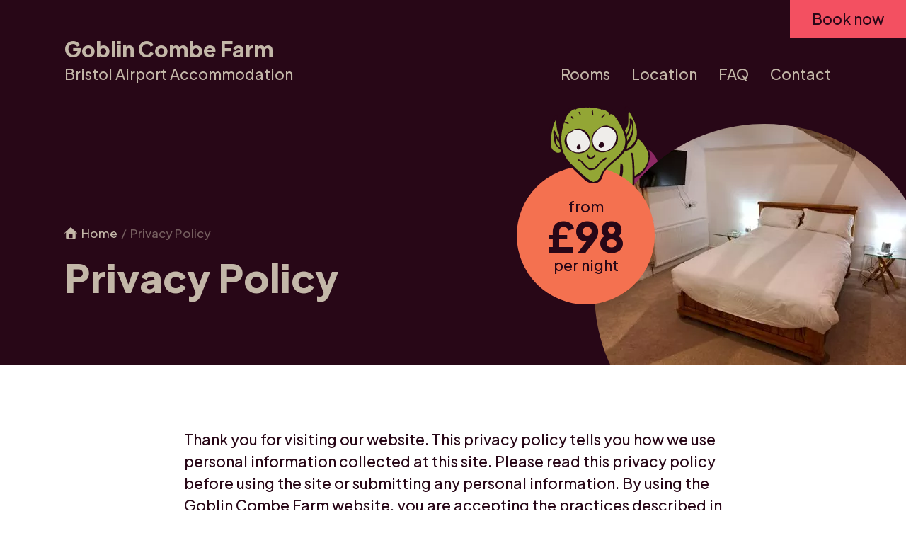

--- FILE ---
content_type: text/html; charset=UTF-8
request_url: https://stay.goblincombefarm.com/privacy-policy
body_size: 3347
content:
<!DOCTYPE html>
<html lang="en-GB">
<head>
	<meta charset="utf-8">
	<meta http-equiv="x-ua-compatible" content="ie=edge">
	<link rel="preconnect" href="https://fonts.googleapis.com">
	<link rel="preconnect" href="https://fonts.gstatic.com" crossorigin>
	<title>Goblin Combe Farm Accommodation - Privacy Policy</title>
	
	<meta name="viewport" content="width=device-width, initial-scale=1">
	<base href="https://stay.goblincombefarm.com/">
	<link rel="canonical" href="https://stay.goblincombefarm.com/privacy-policy">
	<link rel="stylesheet" href="assets/templates/goblin/css/style.css?v=1">
	<link rel="stylesheet" href="https://fonts.googleapis.com/css2?family=Plus+Jakarta+Sans:ital,wght@0,500;0,600;0,800;1,500&display=swap">

	<link rel="apple-touch-icon" sizes="180x180" href="/apple-touch-icon.png">
	<link rel="icon" type="image/png" sizes="32x32" href="/favicon-32x32.png">
	<link rel="icon" type="image/png" sizes="16x16" href="/favicon-16x16.png">
	<link rel="manifest" href="/site.webmanifest">
	<link rel="mask-icon" href="/safari-pinned-tab.svg" color="#280717">
	<meta name="msapplication-TileColor" content="#280717">
	<meta name="theme-color" content="#ffffff">
	
	<meta property="og:locale" content="en_GB">
	<meta property="og:type" content="website">
	<meta property="og:title" content="Goblin Combe Farm Accommodation - Privacy Policy">
	<meta property="og:url" content="https://stay.goblincombefarm.com/privacy-policy">
	<meta property="og:site_name" content="Goblin Combe Farm Accommodation">
	<meta name="twitter:card" content="summary_large_image">
	<meta name="twitter:title" content="Goblin Combe Farm Accommodation - Privacy Policy">
	<meta name="robots" content="max-snippet:-1, max-image-preview:large, max-video-preview:-1">
	
	
</head>
<body>
<header class="header bgprimary">
	<div class="container">
		<a href="https://stay.goblincombefarm.com/" title="Goblin Combe Farm Accommodation" class="logo">
			<h2>Goblin Combe Farm</h2>
			<p>Bristol Airport Accommodation</p>
		</a>
		<nav>
			<div id="menubutton">
				<div class="menubutton__icon"><span></span><span></span><span></span></div><div class="menubutton__text">Menu</div>
			</div>
			<ul><li class="first level1 odd"><a href="/rooms/">Rooms</a></li><li class="level1 even"><a href="/location">Location</a></li><li class="level1 odd"><a href="/faq">FAQ</a></li><li class="last level1 even"><a href="/contact/">Contact</a></li></ul>
			<p><a href="book-now/" class="button button--primary">Book now</a></p>
		</nav>
	</div>
</header>

<div id="menu" class="menu">
	<div class="menu__overlay"></div>
	<nav>
		<div class="container">
			<ul><li class="first level1 odd"><a href="/rooms/">Rooms</a></li><li class="level1 even"><a href="/location">Location</a></li><li class="level1 odd"><a href="/faq">FAQ</a></li><li class="last level1 even"><a href="/contact/">Contact</a></li></ul>
			<p><a href="book-now/" class="button button--primary">Book now</a></p>
			<div class="menu__cta">
				<p><a href="https://www.goblincombefarm.com/">Looking for cheap secure parking for Bristol Airport? Get a quote online now.</a></p>
			</div>
		</div>
	</nav>
</div>
<main>
	<section class="hero hero--alt bgprimary">
		<div class="hero__title">
			<div class="container">
				<nav class="breadcrumbs"><ul class="breadcrumb" itemscope itemtype="http://schema.org/BreadcrumbList"><li itemprop="itemListElement" itemscope itemtype="http://schema.org/ListItem"><meta itemprop="position" content="1"><a href="https://stay.goblincombefarm.com/" title="Home" itemprop="item"><span itemprop="name">Home</span></a></li><li class="active" itemprop="itemListElement" itemscope itemtype="http://schema.org/ListItem"><meta itemprop="position" content="2"><span typeof="WebPage" resource="https://stay.goblincombefarm.com/privacy-policy"><span itemprop="name">Privacy Policy</span></span></li></ul></nav>
				<h1>Privacy Policy</h1>
			</div>
		</div>
		<div class="hero__image">
			<img srcset="/assets/cache/images/webp/cache/images/rooms/room-interior-440x340-3e2.jpg.webp 1x,
						 /assets/cache/images/webp/cache/images/rooms/room-interior-880x680-d69.jpg.webp 2x" src="/assets/cache/images/webp/cache/images/rooms/room-interior-440x340-3e2.jpg.webp" alt="Goblin Combe Farm Accommodation Privacy Policy" width="440" height="340" class="heromask">
			<div class="circle bgaccent">
				<div class="container">
					<p>from <strong>£98</strong> per night</p>
				</div>
			</div>
			<img src="assets/templates/goblin/images/objects/goblin.svg" alt="Goblin Combe Farm Accommodation" class="goblin">
			<img src="assets/templates/goblin/images/objects/goblin-head.svg" alt="Goblin Combe Farm Accommodation" class="goblin goblin--head">
		</div>
	</section>
	<section class="bglight">
		<div class="content pad">
			<div class="container">
				<p>Thank you for visiting our website. This privacy policy tells you how we use personal information collected at this site. Please read this privacy policy before using the site or submitting any personal information. By using the Goblin Combe Farm website, you are accepting the practices described in this privacy policy. You are encouraged to review the privacy policy whenever you visit the site to make sure that you understand how any personal information you provide will be used. Note: the privacy practices set forth in this privacy policy are for this website only. If you link to other web sites, please review the privacy policies posted at those sites.</p>
<h3>Collection of Information</h3>
<p>We collect personally identifiable information such as names, postal addresses, email addresses, etc., when voluntarily submitted by our visitors. The information you provide is used to fulfill your requests on our web site. This information is only used to fulfill your specific request, unless you give us permission to use it in another manner, for example to add you to one of our mailing lists.</p>
<h3>Cookie & Tracking Technology</h3>
<p>Our site uses cookies and tracking technology called Google Analytics. Cookies and Google Analytics tracking technology are useful for gathering information such as browser type and operating system, tracking the number of visitors to the site, and understanding how visitors use the Site. Cookies also help customize the site for visitors. Personal information cannot be collected via cookies, however, if you previously provided personally identifiable information, cookies may be tied to such information. Aggregate cookie and tracking information may be shared with Google Analytics to provide us with site management statistics.</p>
<h3>Distribution of Information</h3>
<p>We may share information with governmental agencies or other companies assisting us in fraud prevention or investigation. We may do so when: (1) permitted or required by law; or, (2) trying to protect against or prevent actual or potential fraud or unauthorized transactions; or, (3) investigating fraud which has already taken place. We will not share your data with any other company outside of these limitations.</p>
<h3>Privacy Contact Information</h3>
<p>If you have any questions, concerns, or comments about our privacy policy you may contact us using the information below:</p>
<p>By e-mail: <a href="mailto:enquiries@goblincombefarm.com">enquiries@goblincombefarm.com</a></p>
<p>We reserve the right to make changes to this policy. Any changes to this policy will be posted.</p>
			</div>
		</div>
	</section>
	<section class="bgsecondary--light">
		<div class="features features--stepped pad">
	<div class="container">
<a href="rooms/" class="features__item">
		<div class="features__item__image">
			<img srcset="/assets/cache/images/webp/cache/images/rooms/room-interior-2-575x420-a67.jpg.webp 1x,
						 /assets/cache/images/webp/cache/images/rooms/room-interior-2-1150x840-a04.jpg.webp 2x" src="/assets/cache/images/webp/cache/images/rooms/room-interior-2-575x420-a67.jpg.webp" alt="Our Rooms" width="575" height="420">
			
		</div>
		<div class="features__item__text">
			<h2>Our rooms</h2>
<p>Overnight accommodation in our beautifully renovated barn. King-size bedrooms (sleep 2 adults) with ensuite and access to a communal kitchen area. Our rooms are priced from £98.00 per room per night and are room only (we don't offer breakfast). There is a kitchen in the communal area where you can make a hot drink, we provide tea, coffee, and fresh milk for you to use during your stay.</p>
		</div>
	</a>
<a href="location" class="features__item">
		<div class="features__item__image">
			<img srcset="/assets/cache/images/webp/cache/images/location/goblin-combe-location-575x420-aec.jpg.webp 1x,
						 /assets/cache/images/webp/cache/images/location/goblin-combe-location-1150x840-bb6.jpg.webp 2x" src="/assets/cache/images/webp/cache/images/location/goblin-combe-location-575x420-aec.jpg.webp" alt="Location" width="575" height="420">
			
		</div>
		<div class="features__item__text">
			<h2>Location</h2>
<p>Whether you're going on holiday or on a business trip, airport accommodation is the ideal choice for any traveller flying from Bristol Airport.</p>
		</div>
	</a>

	</div>
</div>

	</section>
</main>
<footer class="footer pad bgprimary">
	<div class="container">
		<div class="footer__logo">
			<a href="https://stay.goblincombefarm.com/" title="Goblin Combe Farm Accommodation" class="logo">
				<h2>Goblin Combe Farm</h2>
				<p>Bristol Airport Accommodation</p>
			</a>
			<p><a class="button button--primary" href="book-now/">Book now</a><a class="button" href="contact/">Contact</a></p>
		</div>
		<div class="footer__cta">
			<p><a href="https://www.goblincombefarm.com/">Looking for cheap secure parking for Bristol Airport? Get a quote online now.</a></p>
		</div>
		<nav class="footer__copyright">
			<ul>
<li>© 2023 Goblin Combe Farm</li>
<li><a href="privacy-policy">Privacy Policy</a></li>
<li><a href="terms">Terms & Conditions</a></li>
</ul>
			<ul>
				<li><a href="https://www.scend.co.uk/">Website by Scend Studio</a></li>
			</ul>
		</nav>
	</div>
</footer>
<svg class="svgmask" width="0" height="0">
	<clippath id="heromask" clippathunits="objectBoundingBox"><path d="m1,0.146 C0.894,0.055,0.756,0,0.606,0 C0.271,0,0,0.271,0,0.606 c0,0.151,0.055,0.288,0.146,0.394 h0.854 V0.146"></path></clippath>
</svg>
<svg class="svgmask" width="0" height="0">
	<clippath id="heromaskalt" clippathunits="objectBoundingBox"><path d="m1,0.316 C0.902,0.125,0.735,0,0.545,0 C0.244,0,0,0.316,0,0.706 c0,0.105,0.018,0.205,0.05,0.294 h0.951 V0.316"></path></clippath>
</svg>

<script src="assets/templates/goblin/js/jquery.min.js"></script>
<script src="assets/templates/goblin/js/scripts.js?=v0.01"></script>
</body>
</html>


--- FILE ---
content_type: text/css
request_url: https://stay.goblincombefarm.com/assets/templates/goblin/css/style.css?v=1
body_size: 6630
content:
/*! modern-normalize | MIT License | https://github.com/sindresorhus/modern-normalize */
html{box-sizing:border-box}*,::after,::before{box-sizing:inherit}:root{-moz-tab-size:4;tab-size:4}html{line-height:1.15;-webkit-text-size-adjust:100%}body{margin:0}body{font-family:-apple-system,BlinkMacSystemFont,'Segoe UI',Roboto,Helvetica,Arial,sans-serif,'Apple Color Emoji','Segoe UI Emoji','Segoe UI Symbol'}hr{height:0}abbr[title]{text-decoration:underline dotted}b,strong{font-weight:bolder}code,kbd,pre,samp{font-family:SFMono-Regular,Consolas,'Liberation Mono',Menlo,Courier,monospace;font-size:1em}small{font-size:80%}sub,sup{font-size:75%;line-height:0;position:relative;vertical-align:baseline}sub{bottom:-.25em}sup{top:-.5em}button,input,optgroup,select,textarea{font-family:inherit;font-size:100%;line-height:1.15;margin:0}button,select{text-transform:none}[type=button],[type=reset],[type=submit],button{-webkit-appearance:button}[type=button]::-moz-focus-inner,[type=reset]::-moz-focus-inner,[type=submit]::-moz-focus-inner,button::-moz-focus-inner{border-style:none;padding:0}[type=button]:-moz-focusring,[type=reset]:-moz-focusring,[type=submit]:-moz-focusring,button:-moz-focusring{outline:1px dotted ButtonText}fieldset{padding:.35em .75em .625em}legend{padding:0}progress{vertical-align:baseline}[type=number]::-webkit-inner-spin-button,[type=number]::-webkit-outer-spin-button{height:auto}[type=search]{-webkit-appearance:textfield;outline-offset:-2px}[type=search]::-webkit-search-decoration{-webkit-appearance:none}::-webkit-file-upload-button{-webkit-appearance:button;font:inherit}summary{display:list-item}

/* Variables and Colours */
:root {
	--color-primary: #280717;
	--color-accent: #f47150;
	--color-accent-alt: #f35061;
	--color-secondary: #c3b7a8;
	--color-secondary-light: #efedea;
	--color-light: #fff;
}

.bgimage { background-size:cover; background-position:center; background-repeat:no-repeat; }
.bgprimary { background-color:var(--color-primary); color:var(--color-secondary); }
.bgaccent { background-color:var(--color-accent); color:var(--color-primary); }
.bgaccent--alt { background-color:var(--color-accent-alt); color:var(--color-primary); }
.bgsecondary { background-color:var(--color-secondary); }
.bgsecondary--light { background-color:var(--color-secondary-light); }
.bglight { background-color:var(--color-light); }

/* Base Styles */
html {
	scroll-behavior:smooth;
	scroll-padding-top:120px;
	outline:none;
	text-rendering: optimizeLegibility;
	-webkit-font-smoothing: subpixel-antialiased;
	-webkit-font-smoothing: antialiased;
	-moz-osx-font-smoothing: grayscale;
 }
body { font:1.313em/1.5 'Plus Jakarta Sans', sans-serif; font-weight:500; color:var(--color-primary); background-color:var(--color-lightgrey); position:relative; right:0; transition:right 0.5s ease; }
hr { display:block; height:1px; border:0; border-top:1px solid #333; margin:2em 0; padding:0 }
audio, canvas, iframe, img, svg, video { vertical-align: middle }
img, svg { max-width:100%; height:auto; outline:none; }
iframe { width:100%; max-width:100%; border:0; }
nav ul, nav li { margin:0; padding:0; list-style:none; }
header, main, section, article, aside, footer { width:100%; }

/* Typography */
h1, h2, h3, h4, h5 { font-weight:800; margin:0; }
h1 { font-size:2.667em; line-height:1.2; margin-bottom:0.5em; }
h2 { font-size:1.429em; line-height:1.3; margin-bottom:0.5em; }
h3 { font-size:1.143em; line-height:1.4; margin-bottom:0.5em; }
h4 { font-size:1em; line-height:1.4; }

ul+h1, ul+h2, ul+h3, ul+h4, ul+h5 { margin-top:1em }
ol+h1, ol+h2, ol+h3, ol+h4, ol+h5 { margin-top:1em }
h1+p .button, h2+p .button, h3+p .button, h4+p .button, p+p .button { margin-top:1em; }
p.note { font-size:0.81em !important; line-height:1.2; }

p { margin:0 0 1em 0 }
ul, ol { margin:0 0 1.5em 0; padding:0 0 0 1.5em; }
li { margin:0 0 0.25em 0; }
b, strong { font-weight:800 }
blockquote { font-size:1.429em; line-height:1.25; font-weight:800; margin:2em 0; }

nav ul, nav li { margin:0; padding:0; list-style:none; }
nav li a, nav li a:hover { text-decoration:none; }

/* Links and Buttons */
a { color:var(--color-accent-alt); text-decoration:none; transition:all 0.4s ease; }
a:hover, a:active { text-decoration:underline; }

.button, button {
	font-size:1em; line-height:1.5; font-weight:500; min-width:160px; text-align:center; display:inline-block; cursor:pointer; text-decoration:none; padding:10px 30px; background:transparent;
	color:var(--color-accent-alt); border:1px solid var(--color-accent-alt); transition:all 0.4s ease;
}
.button+.button, button+button { margin-left:0.75em; }
.button:hover, button:hover, .button:active, button:active { background-color:var(--color-accent-alt); color:var(--color-primary) !important; }
.button--primary { color:var(--color-primary) !important; background-color:var(--color-accent-alt); }
.button--primary:hover, .button--primary:active { color:var(--color-primary) !important; }

/* Structure */
header, section, footer { width:100%; margin:0; }
.container { width:85.71428571428571%; max-width:1200px; margin:0 auto }

/* Logo */
.logo { display:inline-block; text-decoration:none; transition:all 0.4s ease; color:var(--color-primary); }
.logo h2, .logo p { margin:0; }
.logo:hover, .logo:active { text-decoration:none; color:var(--color-accent-alt); }
.bgprimary .logo { color:var(--color-secondary); }
.bgprimary .logo:hover, .bgprimary .logo:active { color:var(--color-accent-alt); }

/* Header */
.header { position:fixed; top:0; left:0; z-index:101; padding:50px 0 30px 0; }
.header .container { display:flex; justify-content:space-between; align-items:flex-end; max-width:100%; }
.header, .header nav p { transition:all 0.4s ease; }
.header nav { display:flex; align-items:center; padding-right:0; }
.header nav ul { display:flex; font-weight:500; line-height:1; }
.header nav p { position:absolute; top:0; right:0; margin:0; opacity:1; visibility:visible; height:auto; }
.header nav li { position:relative }
.header nav li a { display:block; width:100%; padding:5px 15px; color:var(--color-secondary); }
.header nav li a:hover, .header nav li a:active { color:var(--color-accent-alt); }
.header nav li.current a, .header nav li.active a { opacity:0.5 }
.headerscroll .header { padding:15px 0; }
.headerscroll .header p .button { padding:6px 12px; }
.svgmask {  position:absolute; bottom:0; left:0; }

#menubutton {
	display:none; align-items:center; cursor:pointer; z-index:51; padding:6px 12px;
	-webkit-transform:rotate(0deg); -moz-transform:rotate(0deg); -o-transform:rotate(0deg); transform:rotate(0deg);
}
.menubutton__icon { position:relative; width:24px; height:14px; margin-right:8px; }
.menubutton__icon span {
	display:block; position:absolute; height:2px; width:100%; background-color:var(--color-secondary); opacity:1; left:0;
	-webkit-transform:rotate(0deg); -moz-transform:rotate(0deg); -o-transform:rotate(0deg); transform:rotate(0deg);
	-webkit-transition:0.5s ease-in-out; -moz-transition:0.5s ease-in-out; -o-transition:0.5s ease-in-out; transition:0.5s ease-in-out;
}
.menubutton__icon span:nth-child(1) { top:0; }
.menubutton__icon span:nth-child(2) { top:6px; }
.menubutton__icon span:nth-child(3) { bottom:0; }
.menuopen .menubutton__icon span:nth-child(1) {
	top:6px;
	-webkit-transform:rotate(45deg); -moz-transform:rotate(45deg); -o-transform:rotate(45deg); transform:rotate(45deg);
}
.menuopen .menubutton__icon span:nth-child(2) { opacity:0; }
.menuopen .menubutton__icon span:nth-child(3) {
	bottom:6px;
	-webkit-transform:rotate(-45deg); -moz-transform:rotate(-45deg); -o-transform:rotate(-45deg); transform:rotate(-45deg);
}
.menu, .menu nav, .menu__overlay {
	-webkit-transition:all 0.5s ease; -moz-transition:all 0.5s ease; -ms-transition:all 0.5s ease; -o-transition:all 0.5s ease; transition:all 0.5s ease;
}
.menu { visibility:hidden; position:fixed; top:0; left:0; width:100%; height:100%; z-index:100; overflow:scroll; }
.menu nav { position:absolute; top:0; right:-100%; width:100%; height:100%; overflow:scroll; padding:120px 0 40px 0; background:var(--color-primary); }
.menu ul { margin-bottom:2em; }
.menu li { border-bottom:1px solid var(--color-secondary); }
.menu li:last-of-type { border-bottom:none; }
.menu li a { display:block; font-size:1.429em; padding:8px 0 10px 0; color:var(--color-secondary); }
.menu li a:hover, .menu li a:active { color:var(--color-accent-alt); }
.menu li.current a, .menu li.active a { opacity:0.5 }
.menu li ul {  margin:0.5em 0 1em 0; }
.menu li li a { font-size:1em; font-weight:400; padding:2px 0; border:none; }
.menu__cta { max-width:380px; font-size:1.429em; line-height:1.3; margin-top:2em; }
.menu__cta a { display:block; text-decoration:none; }
.menu__cta a:hover, .footer__cta a:active { text-decoration:underline; }
.menu__overlay { position:absolute; top:0; right:0; width:100%; height:100%; background-color:rgba(0,0,0,0.75); opacity:0; cursor:pointer; }

.menuopen { overflow:hidden; right:150px; }
.menuopen .menu { visibility:visible; }
.menuopen .menu__overlay { opacity:1; }
.menuopen .menu nav { right:0; }

/* Breadcrumbs */
.breadcrumbs { margin-bottom:0.75em; }
.breadcrumbs ul { display:flex; flex-wrap:wrap; font-size:0.81em; }
.breadcrumbs li:first-of-type a { background:url('../images/icons/home.svg') no-repeat center left; padding-left:24px; }
.breadcrumbs li::after { content:'/'; opacity:0.5; margin:0 5px; }
.breadcrumbs li:last-of-type:after { content:''; margin:0; }
.breadcrumbs li a { color:var(--color-secondary); }
.breadcrumbs li a:hover, .breadcrumbs li a:active { color:var(--color-accent-alt); }
.breadcrumbs li.active { opacity:0.5; }

/* Main */
main { border-top:145px solid var(--color-primary); }
.pad { padding:90px 0; }
.pad+.pad { padding-top:0; }

/* Circles */
.circle {
	position:absolute; z-index:3; border-radius:50%; padding:20px;
	display:flex; flex-wrap:wrap; text-align:center; align-items:center;
	top:0; left:0; width:150px; height:150px;
}
.circle .container { width:100%; }
.circle img { height:30px; margin:0 0 0.5em; }
.circle--icon img { height:48px; margin:0; }
.circle p { width:100%; margin:0; }
.hero__image .circle { top:90px; width:250px; height:250px; }
.hero__image .circle strong { display:block; font-size:3.810em; line-height:0.9; letter-spacing:-0.02em; }
.hero--alt .hero__image .circle { width:195px; height:195px; }
.hero--alt .hero__image .circle strong { font-size:2.8em; }
.columns .circle, .features .circle { font-size:0.905em; line-height:1.2; top:-6%; left:-6%; }
.columns .circle--alt .circle { left:auto; right:-6%; }

/* Hero */
.hero { display:flex; align-items:flex-end; justify-content:space-between; }
.hero__title { width:50%; padding:90px 0; }
.hero__title .container { margin-right:0; }
.hero__title h1 { max-width:500px; margin-right:25px; }
.hero__title :last-child { margin-bottom:0; }
.hero__title p:last-of-type { margin:0; }
.hero__image { position:relative; width:50%; max-width:800px; padding-top:30px; }
.hero__image .heromask { width:100%; clip-path:url(#heromask); position:relative; z-index:2; }
.hero__image .goblin { position:absolute; top:0; left:70px; z-index:1; }
.hero__image .goblin--head { z-index:4; }

.hero--alt .hero__title h1 { max-width:600px; }
.hero--alt .hero__image { max-width:550px; }
.hero--alt .hero__image .heromask { width:80%; margin-left:20%; clip-path:url(#heromaskalt); position:relative; }
.hero--alt .hero__image .goblin { left:45px; }

/* Content */
.content>.container { max-width:760px; }
.content--wide>.container { max-width:870px; }
.content--icon>.container { display:flex; flex-wrap:wrap; justify-content:space-between; }
.content__icon { width:12%; }
.content__text { width:80%; }
.content--embed button { min-width:0; }

/* Benefits */
.benefits>.container {  }
.benefits ul, .benefits li { margin:0; padding:0; list-style:none; }
.benefits ul { display:flex; justify-content:center; text-align:center; }
.benefits li { width:20%; padding:0 10px; }
.benefits li img { height:40px; margin-bottom:1em; }
.benefits li p { max-width:180px; margin:0 auto; }

/* Features */
.features>.container { display:grid; grid-template-columns:repeat(2, 1fr); column-gap:4.166666666666666%; row-gap:90px; }
.features--stepped>.container { direction:rtl; padding-top:9.6%; }
.features--stepped .features__item { direction:ltr; }
.features--stepped .features__item:nth-of-type(odd) { margin-top:-27%; }
.features__item__image { position:relative; }
.features__item__text { padding:25px; }
.features__item__text p:last-of-type { margin-bottom:0; }
a.features__item { text-decoration:none; }
a.features__item .features__item__text { transition:all 0.4s ease; border-bottom-left-radius:20px; border-bottom-right-radius:20px; }
a.features__item .features__item__text p { color:var(--color-primary); }
a.features__item:hover .features__item__text { background-color:#fff; }
a.features__item:hover h2 { text-decoration:underline; }

/* Two Columns */
.columns__item { display:flex; flex-wrap:wrap; align-items:center; justify-content:space-between; }
.columns--top .columns__item { align-items:flex-start; }
.columns__item+.columns__item { margin-top:90px; }
.columns__item__image { position:relative; width:48%; }
.columns__item__text { width:48%; }
.columns__item__text p:last-of-type { margin-bottom:0; }

/* Three Column Room Detail */
.detail>.container { display:flex; flex-wrap:wrap; justify-content:space-between; align-items:flex-start; }
.detail__main { width:65%; display:flex; flex-wrap:wrap; justify-content:space-between; }
.detail__main__full { width:100%; }
.detail__main__full+.detail__main__half,
.detail__main__half+.detail__main__half,
.detail__main__half+.detail__main__full { margin-top:1em; }
.detail__main__half { width:46%; }
.detail__main ul, .detail__main li { list-style:none; padding:0; }
.detail__main li { font-size:0.857em; border-bottom:1px solid var(--color-secondary); padding:0 0 10px 30px; margin-top:8px; background:url('../images/icons/tick.svg') no-repeat top 0.4em left; }
.detail__main li:last-of-type { border:0; }
.detail__side { width:30%; position:sticky; top:150px; }
.detail__side p { font-size:0.81em; }
.detail__side__item { padding:30px; border-radius:20px; }
.detail__side__item+.detail__side__item { margin-top:30px; }
.detail__side__item h3, .detail__side__item p { max-width:280px; }

/* Room Stats */
.stats {  font-size:0.667em; margin:0; padding:0; list-style:none; display:flex; flex-wrap:wrap; align-items:center; margin-bottom:1em; }
.stats li { margin-right:20px; }
.stats li img { vertical-align:middle; margin-right:5px; width:20px; }

/* Contact */
.contactdetails p { font-size:0.762em; }
.contactdetails ul, .contactdetails li { margin:0; padding:0; list-style:none; }
.contactdetails ul { margin-bottom:3em; }
.contactdetails li { padding-left:38px; padding-bottom:1em; }
.contactdetails li.phone { background:url('../images/icons/contact/call.svg') no-repeat left top 0.2em; }
.contactdetails li.email { background:url('../images/icons/contact/email.svg') no-repeat left top 0.3em; }
.contactdetails li.address { background:url('../images/icons/contact/map.svg') no-repeat left top 0.2em; }

/* FAQ */
.faq .container { background:var(--color-light); border-radius:20px; text-align:center; padding-left:50px; padding-right:50px; }
.faq .accordion { text-align:left; max-width:840px; margin-left:auto; margin-right:auto; }

/* Accordion */
.accordion { margin:2em 0; }
.accordion>h4 { cursor:pointer; border-top:1px solid var(--color-secondary); padding:15px 45px 15px 20px; margin:0; position:relative; }
.accordion>h4:first-of-type { border-top:0; }
.accordion__content { padding:0 0 40px 20px; max-width:760px; }
.accordion__icon { position:absolute; width:20px; height:20px; top:50%; margin-top:-10px; right:20px; }
.accordion__icon span {
	display:block; position:absolute; height:2px; width:100%; top:10px; left:0; background:var(--color-accent-alt); opacity:1;
	-webkit-transform:rotate(0deg); -moz-transform:rotate(0deg); -o-transform:rotate(0deg); transform:rotate(0deg);
	-webkit-transition:.5s ease-in-out; -moz-transition:.5s ease-in-out; -o-transition:.5s ease-in-out; transition:.5s ease-in-out;
}
.accordion__icon span:nth-child(2) { -webkit-transform:rotate(-90deg); -moz-transform:rotate(-90deg); -o-transform:rotate(-90deg); transform:rotate(-90deg); }
.accordionopen .accordion__icon span:nth-child(1) { -webkit-transform:rotate(45deg); -moz-transform:rotate(45deg); -o-transform:rotate(45deg); transform:rotate(45deg); }
.accordionopen .accordion__icon span:nth-child(2) { -webkit-transform:rotate(-45deg); -moz-transform:rotate(-45deg); -o-transform:rotate(-45deg); transform:rotate(-45deg); }

/* Footer */
.footer>.container { display:flex; flex-wrap:wrap; justify-content:space-between; }
.footer__logo { flex:1; }
.footer__logo .logo {  margin-bottom:1.5em; }
.footer__cta { width:440px; font-size:1.429em; line-height:1.3; }
.footer__cta a { display:block; padding-left:40px; background:url('../images/icons/arrow.svg') no-repeat top 0.4em left; text-decoration:none; }
.footer__cta a:hover, .footer__cta a:active { text-decoration:underline; }

.footer__copyright { width:100%; margin-top:8em; display:flex; flex-wrap:wrap; justify-content:space-between; font-size:0.81em; }
.footer__copyright ul { display:flex; flex-wrap:wrap; }
.footer__copyright li { margin-right:15px; }
.footer__copyright ul+ul li:last-of-type { margin-right:0; }
.footer__copyright li a:hover { text-decoration:underline; }

/* Forms */
form { margin-bottom:2em; }
form p { margin-bottom:0.75em }
form label, form .label { display:block; margin-bottom:5px; font-size:0.762em; }
form .note { display:block; font-size:0.762em; margin-top:0.5em; opacity:0.5; }
form .checkbox label { cursor:pointer }
form .row { display:flex; flex-wrap:wrap; justify-content:space-between; width:100% }
form .half { width:48.5%; text-align:left }
form fieldset { border:0; padding:0; margin:0 }
form textarea { height:210px; resize:vertical }
form button { margin-top:1em; }

form.directions { display:flex; align-items:flex-end; }
form.directions p { margin:0; }
form.directions p:first-of-type { flex:1; }
form.directions input {  }
form.directions button { min-width:0; margin-left:10px; }

input[type=text], input[type=tel], input[type=email], input[type=password], input[type=search], textarea, select {
	display:block; width:100%; padding:10px 15px; font-family:'Plus Jakarta Sans', sans-serif; font-size:1em; line-height:1.5; font-weight:500; color:var(--color-primary); border:1px solid var(--color-secondary); background-color:transparent; outline:0; resize:vertical; border-radius:0; transition:all 0.4s ease;
	-webkit-appearance:none; -moz-appearance:none; appearance:none;
	-webkit-box-sizing:border-box; box-sizing:border-box;
}
.bgprimary input[type=text], .bgprimary input[type=tel], .bgprimary input[type=email], .bgprimary input[type=password], .bgprimary input[type=search], .bgprimary textarea, .bgprimary select .bgprimary textarea { color:var(--color-secondary); }

.input[disabled] { border-color:#c8c8c8; -webkit-box-shadow:none; box-shadow:none; cursor:not-allowed }
select {
	background-image:url(data:image/svg+xml,%3Csvg%20version%3D%221.1%22%20xmlns%3D%22http%3A//www.w3.org/2000/svg%22%20xmlns%3Axlink%3D%22http%3A//www.w3.org/1999/xlink%22%20x%3D%220%22%20y%3D%220%22%20width%3D%22512%22%20height%3D%22512%22%20viewBox%3D%220%200%20512%20512%22%20xml%3Aspace%3D%22preserve%22%3E%3Cpath%20fill%3D%22%2326b79d%22%20d%3D%22M256%2C298.3L256%2C298.3L256%2C298.3l174.2-167.2c4.3-4.2%2C11.4-4.1%2C15.8%2C0.2l30.6%2C29.9c4.4%2C4.3%2C4.5%2C11.3%2C0.2%2C15.5L264.1%2C380.9c-2.2%2C2.2-5.2%2C3.2-8.1%2C3c-3%2C0.1-5.9-0.9-8.1-3L35.2%2C176.7c-4.3-4.2-4.2-11.2%2C0.2-15.5L66%2C131.3c4.4-4.3%2C11.5-4.4%2C15.8-0.2L256%2C298.3z%22/%3E%3C/svg%3E);
	background-size:20px; background-repeat:no-repeat; background-position:right 20px center;
}
select[disabled] { background-color:#f2f2f2; cursor:not-allowed }
select::-ms-expand { display:none }

.control .option { display:inline-block; min-width:115px; margin:0 15px 10px 0; }
.control__input { position:absolute; opacity:0; pointer-events:none }
.control__label { display:inline-block; position:relative; padding-left:calc(20px + .6rem); will-change:transform; cursor:pointer }
.control__label::before { border:1px solid transparent }
.control__label::after, .control__label::before { content:''; position:absolute; top:calc(50% - 12px); left:0; width:22px; height:22px }
.control__label::after { border:1px solid transparent }
.control__label::before { border-color:rgba(0,0,0,0.5);; background:var(--color-lightgrey); background-size:0 }
.control__label::after {
	background-size:60%;
	background-repeat:no-repeat;
	background-position:center;
	-webkit-transform:scale(0);
	transform:scale(0);
	-webkit-transition:-webkit-transform .3s ease;
	transition:transform .3s ease;
	transition:transform .3s ease,-webkit-transform .3s ease;
	will-change:transform
}
.control__input[type=radio]+.control__label::before { border-radius:100% }
.control__input[type=radio]+.control__label::after { background-image:url(data:image/svg+xml,%3Csvg%20version%3D%221.1%22%20xmlns%3D%22http%3A//www.w3.org/2000/svg%22%20xmlns%3Axlink%3D%22http%3A//www.w3.org/1999/xlink%22%20x%3D%220%22%20y%3D%220%22%20width%3D%22512%22%20height%3D%22512%22%20viewBox%3D%220%200%20512%20512%22%20xml%3Aspace%3D%22preserve%22%3E%3Cpath%20fill%3D%22%23333333%22%20d%3D%22M256%2C464c114.9%2C0%2C208-93.1%2C208-208c0-114.9-93.1-208-208-208C141.1%2C48%2C48%2C141.1%2C48%2C256C48%2C370.9%2C141.1%2C464%2C256%2C464z%22/%3E%3C/svg%3E) }
.control__input[type=checkbox]+.control__label::after { background-image:url(data:image/svg+xml,%3Csvg%20version%3D%221.1%22%20xmlns%3D%22http%3A//www.w3.org/2000/svg%22%20xmlns%3Axlink%3D%22http%3A//www.w3.org/1999/xlink%22%20x%3D%220%22%20y%3D%220%22%20width%3D%22512%22%20height%3D%22512%22%20viewBox%3D%220%200%20512%20512%22%20xml%3Aspace%3D%22preserve%22%3E%3Cpath%20fill%3D%22%23333333%22%20d%3D%22M461.6%2C109.6l-54.9-43.3c-1.7-1.4-3.8-2.4-6.2-2.4c-2.4%2C0-4.6%2C1-6.3%2C2.5L194.5%2C323c0%2C0-78.5-75.5-80.7-77.7c-2.2-2.2-5.1-5.9-9.5-5.9c-4.4%2C0-6.4%2C3.1-8.7%2C5.4c-1.7%2C1.8-29.7%2C31.2-43.5%2C45.8c-0.8%2C0.9-1.3%2C1.4-2%2C2.1c-1.2%2C1.7-2%2C3.6-2%2C5.7c0%2C2.2%2C0.8%2C4%2C2%2C5.7l2.8%2C2.6c0%2C0%2C139.3%2C133.8%2C141.6%2C136.1c2.3%2C2.3%2C5.1%2C5.2%2C9.2%2C5.2c4%2C0%2C7.3-4.3%2C9.2-6.2L462%2C121.8c1.2-1.7%2C2-3.6%2C2-5.8C464%2C113.5%2C463%2C111.4%2C461.6%2C109.6z%22/%3E%3C/svg%3E) }
.control__input[type=checkbox][disabled]+.control__label,.control__input[type=radio][disabled]+.control__label { cursor:not-allowed }
.control__input[type=checkbox][disabled]+.control__label::before,.control__input[type=radio][disabled]+.control__label::before { background-color:#f2f2f2; -webkit-box-shadow:none; box-shadow:none }
.control__input:checked+.control__label::after { -webkit-transform:scale(1); transform:scale(1) }
.success { color:#fff; background:#93c01f; padding:1em; }
.error { color:red; font-size:0.762em; }

@media only screen and (max-width:1200px) {

	/* Typography */
	h1 { font-size:4vw; }

	/* Main */
	.pad { padding:7% 0; }

	/* Circles */
	.circle img { margin-bottom:0.25em; height:25px; }
	.circle--icon img { margin-bottom:0; height:48px; }
	.hero__image .circle { top:70px; width:195px; height:195px; }
	.hero__image .circle strong { font-size:2.8em; }
	.hero--alt .hero__image .circle { top:70px; width:165px; height:165px; font-size:0.81em; }
	.features .circle, .columns .circle { font-size:0.810em; line-height:1.1; width:120px; height:120px; }

	/* Hero */
	.hero__title { padding:7% 0; }
	.hero__title h1 { margin-right:12%; }
	.hero__image .heromask { width:90%; margin-left:10%; }
	.hero__image .goblin { left:45px; width:155px; }
	.hero__image .goblin--head { width:100px; }
	.hero--alt .hero__image .heromask { width:90%; margin-left:10%; }

	/* Benefits */
	.benefits li { font-size:0.857em; }

	/* Features */
	.features__item__text { font-size:0.857em; }

	/* Rooms */
	.columns__item+.columns__item { margin-top:60px; }
	.columns__item__text { font-size:0.857em; }

	.detail__main { flex:1; margin-right:5%; }
	.detail__main__half { width:100%; }
	.detail__side { width:325px; }

	/* Room Stats */
	.stats { font-size:0.810em; }

	/* Contact */
	.contactdetails li.phone { background-position:left top 0.1em; }
	.contactdetails li.email { background-position:left top 0.2em; }
	.contactdetails li.address { background-position:left top 0.1em; }

	/* Accordion */
	.accordion>h4 { padding-left:0; padding-right:30px; }
	.accordion__content { padding-left:0; }
	.accordion__icon { right:0; }

	/* Footer */
	.footer__cta { width:360px; font-size:1.143em; line-height:1.4; }

}

@media only screen and (max-width:940px) {

	/* Main */
	main { border-top-width:95px; }

	/* Header */
	.header { padding:15px 0; }
	.header .container { align-items:center; }
	.header nav ul { display:none; }
	.header nav p { position:relative; }
	.header nav p .button { padding:6px 12px; margin-left:10px; }
	#menubutton { display:flex; }

}

@media only screen and (max-width:820px) {

	/* Typography */
	body { font-size:1.125em; }
	h1 { font-size:6.9vw; }

	/* Header */
	.menu__cta { max-width:360px; }

	/* Main */
	main { border-top-width:80px; }

	/* Circles */
	.features .circle, .columns .circle { top:-3%; left:-3%; }
	.columns .circle--alt .circle { left:auto; right:-3%; }

	/* Hero */
	.hero { flex-wrap:wrap; justify-content:flex-end; }
	.hero__title { width:100%; }
	.hero__title h1 { margin-right:0; max-width:100%; }
	.hero__title .container { width:85.71428571428571%; margin:0 auto }
	.hero__image { width:92.85714285713571%; max-width:600px; }
	.hero--alt .hero__image { max-width:400px; padding-top:60px; }

	/* Benefits */
	.benefits ul { flex-wrap:wrap; }
	.benefits li { width:33.33%; margin-bottom:1.5em; font-size:0.889em; }
	.benefits li p { max-width:160px; }

	/* Features */
	.features>.container { grid-template-columns:repeat(1, 1fr); column-gap:0; row-gap:50px; }
	.features--stepped>.container { direction:ltr; padding-top:0; }
	.features--stepped .features__item:nth-of-type(odd) { margin-top:0; }
	.features__item__image img { width:100%; }
	.features__item__text { font-size:1em; }

	/* Rooms */
	.columns__item__image { width:100%; }
	.columns__item__image img { width:100%; }
	.columns__item__text { width:100%; font-size:1em; }
	.columns__item__text+.columns__item__text { margin-top:2em; }
	.columns__item__image+.columns__item__text { margin-top:2em; }

	.detail__main { width:100%; margin-right:0; }
	.detail__main li { background-position:top 0.2em left }
	.detail__side { width:100%; margin-top:2em; text-align:center; }
	.detail__side__item h3 { max-width:360px; margin-left:auto; margin-right:auto; }
	.detail__side__item p { max-width:380px; margin-left:auto; margin-right:auto; }

	/* Room Stats */
	.stats li { width:100%; margin-right:0; }
	.stats li img { vertical-align:middle; margin-right:5px; width:20px; }

	/* Footer */
	.footer__logo { width:100%; flex:auto; margin-bottom:1em; }
	.footer__cta { width:100%; max-width:360px; font-size:1.429em; line-height:1.3; }
	.footer__cta a { padding-left:0; background:none; }

}

@media only screen and (max-width:640px) {

	/* Header */
	.header nav p { display:none; }

	/* Main */
	.pad { padding:50px 0; }

	/* FAQ */
	.faq h2 { max-width:300px; margin-left:auto; margin-right:auto; }
	.faq .container { padding-left:40px; padding-right:40px; }

}


@media only screen and (max-width:480px) {

	/* Typography */
	body { font-size:1em; }
	h1 { font-size:2.1em; }

	/* Header */
	.menu__cta { max-width:320px; }

	/* Circles */
	.circle img { height:25px; margin-bottom:0.25em; }
	.circle--icon img { height:35px; margin-bottom:0; }
	.hero__image .circle { top:70px; width:165px; height:165px; }
	.hero--alt .hero__image .circle { font-size:1em; }
	.features .circle, .columns .circle { width:100px; height:100px; top:3%; left:3%; }
	.columns .circle--alt .circle { left:auto; right:3%; }

	/* Main */
	main { border-top-width:75px; }

	/* Logo */
	.logo { width:75%; }
	.logo h2 { font-size:4.8vw; }
	.logo p { font-size:4vw; }

	/* Header */
	.header .container { align-items:center; min-height:45px; }
	.header nav ul { display:none; }
	.header nav p { position:relative; }
	.header nav p .button { padding:6px 12px; margin-left:10px; }
	.menubutton__text { display:none; }

	/* Hero */
	.hero__title h1 { max-width:300px; }
	.hero__image { padding-top:60px; }

	/* Benefits */
	.benefits li { width:50%; margin-bottom:1.5em; font-size:1em; }
	.benefits li p { max-width:160px; }
	.benefits li img { height:30px; margin-bottom:0.5em; }

	/* Features */
	.features__item__text { padding:20px; }

	/* Contact */
	.contactdetails li.phone { background-position:left top; }
	.contactdetails li.email { background-position:left top 0.1em; }
	.contactdetails li.address { background-position:left top; }

	/* Footer */
	.footer__logo .button { width:47.5%; min-width:0; }
	.footer__logo .button+.button { margin-left:5%; }
	.footer__cta {  max-width:320px; }
	.footer__copyright ul, .footer__copyright li { width:100%; margin-right:0; }

}

--- FILE ---
content_type: image/svg+xml
request_url: https://stay.goblincombefarm.com/assets/templates/goblin/images/objects/goblin-head.svg
body_size: 6091
content:
<?xml version="1.0" encoding="UTF-8"?><svg id="b" xmlns="http://www.w3.org/2000/svg" width="126.52" height="113.86" viewBox="0 0 126.52 113.86"><g id="c"><g><path d="m126.44,37.64c-.19-2.84-.65-5.63-1.37-8.29-.95-3.49-2.25-6.46-3.96-9.08-.49-.75-1-1.59-1.56-2.57-.56-.99-1.13-1.98-1.7-2.96-1.16-1.99-2.11-3.48-3.08-4.84-.67-.94-1.25-1.68-1.83-2.31-.53-.58-1.02-1.02-1.53-1.37-.48-.33-.94-.51-1.42-.58-.64-.09-1.21.08-1.6.46-.39.39-.57.96-.49,1.6l.1.86c.1.8.19,1.6.26,2.4.13,1.71.22,3.51.27,5.51.11,4.27-.11,8-.66,11.41-.25,1.55-.6,2.9-1.06,4.15-.32.85-.67,1.55-1.08,2.14-.22.32-.46.6-.71.83-.3-.6-.6-1.2-.9-1.8l-.85-1.71c-1.21-2.46-2.47-4.99-3.82-7.45.13-.07.25-.15.39-.23.08-.05.17-.09.26-.13.32-.15.75-.36,1.07-.81.31-.43.35-.9.39-1.24,0-.1.02-.2.04-.29l.02-.11c.14-.61-.14-1.2-.7-1.47-.1-.05-.2-.09-.3-.13-.06-.02-.12-.04-.18-.07-.58-.32-1.2-.28-1.76.13-.39.28-.78.56-1.17.83-.41-.64-.89-1.26-1.42-1.87-.89-.99-1.93-1.94-3.1-2.8-.63-.47-1.28-.92-1.93-1.38-.13-.09-.27-.19-.4-.28.27-.2.54-.39.81-.59l.72-.53c.18-.13.33-.24.46-.32.97-.66,1.11-1.21.57-2.27-.07-.14-.17-.33-.28-.56-.15-.33-.63-1.06-1.69-.71-.57.19-1.07.47-1.53.74l-1.19.71c-.58.35-1.15.69-1.74,1.03-.06.04-.12.07-.16.1-.06-.04-.12-.08-.2-.13-2.97-1.85-5.53-3.2-8.06-4.25-.17-.07-.33-.14-.5-.2.34-.64.67-1.29,1.02-1.93.32-.6.32-1.17.03-1.72-.07-.13-.13-.24-.17-.33-.45-.89-.95-1.1-1.88-.83-.11.03-.25.07-.42.11-.36.09-.85.32-1.15.95-.22.46-.46.92-.7,1.38-.24.46-.45.83-.67,1.15-.18-.05-.37-.09-.56-.14l-.21-.05c-1.45-.34-2.93-.53-4.36-.7l-1.59-.2c-1.63-.2-3.32-.41-4.96-.7-1.27-.22-2.62-.5-3.89-1.01-.55-.22-.95-.44-1.28-.7-.21-.17-.46-.38-.48-.55-.17-1.15-1.1-1.52-1.42-1.65-.07-.02-.13-.06-.19-.09l-.22-.1c-.6-.26-1.23-.09-1.62.44-.68.91-.73,1.31-.31,2.38l.15.39s.03.07.04.1c-.05,0-.1,0-.14,0h-2.34c-1.21.02-2.43.03-3.64.04-3.38.05-6.15.35-8.74.97-.77-.9-1.76-1.63-2.95-2.18-.76-.34-1.4-.2-1.95.42-.3.33-.73,1.06-.32,2.11.12.3.28.58.5.85-2.39,1-4.5,2.46-6.28,4.33-.52.55-1.05,1.1-1.58,1.64-.38-.26-.77-.45-1.16-.59-.58-.21-1.17-.26-1.75-.15-.67.13-1.22.53-1.49,1.12-.28.59-.24,1.27.1,1.88.23.41.56.74.94.96.34.2.66.35.98.47.01,0,.03.01.04.02l-1.33,2.85c-.98,2.09-1.96,4.18-2.92,6.28-1.65,3.6-2.89,6.93-3.79,10.17-.1.35-.19.7-.28,1.05-.53-2.25-1.01-4.75-1.49-7.78-.35-2.17-.6-4-.74-5.85-.07-.87-.12-1.75-.16-2.62-.04-.82-.5-1.21-.93-1.4-.63-.47-1.38-.44-1.99.08-.66.56-1.22,1.12-1.7,1.71-.88,1.07-1.69,2.31-2.45,3.81-1.05,2.06-1.93,4.41-2.71,7.16-.87,3.1-1.52,6.34-1.98,9.9h0c-.36,2.83-.57,5.2-.66,7.45-.13,3.56-.1,6.31.09,8.92.2,2.57.48,4.68.91,6.63.31,1.44.73,2.8,1.25,4.05.6,1.45,1.53,2.66,2.76,3.6.43.33.87.65,1.31.96l.5.35c.67.46,1.31.89,1.88,1.4.29.26.61.42.98.5.54.11,1.26.22,2.03.14.95-.1,1.92-.35,3.13-.8.31-.12.63-.24.94-.36.5-.2,1.01-.4,1.52-.57.39-.13.79-.25,1.22-.36,1.23,3.19,2.91,6.29,4.99,9.21,1.52,2.15,3.34,4.35,5.62,6.79l22.41,21.22.12.1c1.31.91,2.59,1.64,3.92,2.24,2.57,1.15,5.02,1.72,7.47,1.72.15,0,.3,0,.45,0,3.43-.09,6.38-1.4,8.75-3.88.95-1,1.79-2.17,2.55-3.6.02-.04.04-.09.07-.15l.12-.11,1.19-4.14-.09-.15c.09-.2.18-.4.26-.6l.25-.59c1.3-2.77,3.06-5.4,5.21-7.8l.12-.07.12-.16c.43-.57.94-1.09,1.51-1.67,1.83-1.84,3.86-3.69,6.04-5.5.32-.26.63-.53.95-.79.76-.64,1.54-1.3,2.39-1.94l.51-.45c.32-.28.63-.56.96-.83,1.01-.84,2.19-1.81,3.3-2.83.29-.27.59-.53.89-.8.32-.28.64-.57.96-.86,1.39-1.28,2.67-2.67,3.97-4.09.1-.1.18-.22.26-.34.02-.03.04-.05.05-.08l.15-.07.76-.99c.69-.89,1.4-1.81,2-2.76l.1-.03c1.62-.39,3.06-.84,4.4-1.37,2.51-1.01,4.61-2.27,6.43-3.86,1.5-1.31,2.78-2.82,3.91-4.62.15-.24.31-.47.46-.7l.15-.25c.17-.38.36-.76.55-1.14.28-.56.56-1.14.81-1.75.58-1.44,1.04-2.75,1.42-4.08.03-.11.06-.21.08-.28l.11-.09.86-3.29-.16-.1c.21-1.11.35-2.14.42-3.13.17-2.33.19-4.39.06-6.28Z" style="fill:#280717;"/><g><path d="m107.42,50.52c-.28-2.17-.76-4.3-1.39-6.39-.79-2.63-1.8-5.17-2.94-7.67-1.34-2.92-2.88-5.74-4.5-8.51-.55-.93-1.12-1.85-1.68-2.77-.19-.31-.24-.33-.59-.1-.27.18-.51.18-.76,0-.36-.25-.73-.5-1.09-.76-.1-.07-.11-.19-.02-.28.29-.26.59-.51.87-.78.22-.21.22-.3.07-.58-.04-.07-.09-.14-.14-.21-1.22-1.9-2.73-3.55-4.49-4.97-.62-.5-1.29-.98-2.08-1.19-.91-.25-1.81-.34-2.55.43-.02.02-.04.04-.06.05-.12.12-.25.1-.38.03-.45-.25-.64-.7-.77-1.14-.08-.28.3-.43.47-.64.03-.04.08-.08.12-.12.24-.26.24-.33-.04-.51-.56-.35-1.13-.69-1.7-1.04-1.5-.94-3.01-1.88-4.61-2.64-.98-.46-1.99-.83-3.05-1.07-.29-.07-.48,0-.64.22-.1.13-.2.26-.29.4-.46.75-.42.52-1.05.37-.08-.02-.15-.07-.23-.09-.35-.08-.38-.26-.31-.55.07-.29.23-.57.05-.92-.41.15-.82.1-1.23.02-.86-.18-1.73-.37-2.59-.55-2.35-.5-4.72-.87-7.11-1.18-.63-.08-1.26-.15-1.89-.22-1.07-.12-2.14-.24-3.21-.36-.08,0-.17,0-.25-.01-.26-.02-.5,0-.69.2-.28.31-.62.32-.99.22-.91-.25-1.84-.36-2.79-.36-.83,0-1.66.02-2.49.06-1.16.07-2.32.18-3.46.33-2.33.3-4.63.77-6.92,1.31-.64.15-1.18.41-1.62.92-.52.59-.62.58-1.22.1-.07-.05-.14-.11-.18-.17-.14-.25-.34-.22-.57-.15-1.01.31-1.96.76-2.88,1.29-1.78,1.04-3.36,2.33-4.84,3.76-.24.23-.37.46-.32.8.06.43-.16.74-.5.97-.25.17-.52.32-.78.48-.54.36-.94.81-1.18,1.45-.37.98-.82,1.93-1.25,2.89-.53,1.19-1.09,2.36-1.61,3.55-.24.56-.41,1.15-.59,1.72-.06.18-.01.33.18.4.07.03.15.08.23.1,1.5.41,2.9,1.09,4.34,1.64.63.24.94.71,1.22,1.27-.3.18-.61.21-.88.31-.31.12-.59.09-.88-.05-.45-.21-.92-.39-1.37-.59-1.02-.44-2.07-.78-3.16-.99-.3-.06-.41,0-.52.27-.1.26-.18.52-.25.79-.78,2.77-1.55,5.53-2.11,8.35-.33,1.65-.63,3.31-.86,4.98-.19,1.34-.35,2.69-.42,4.04-.16,2.71-.2,5.42-.05,8.13,0,.06,0,.11.01.17.07.8.14,1.59.22,2.39.12,1.07.23,2.14.37,3.21.1.79.21,1.59.34,2.38.21,1.22.41,2.45.69,3.66.5,2.14,1.37,4.15,2.4,6.08.92,1.73,1.89,3.44,2.8,5.19.67,1.29,1.5,2.46,2.45,3.54,1.1,1.24,2.23,2.46,3.36,3.68.43.47.91.89,1.36,1.34,1.08,1.08,2.13,2.17,3.22,3.23,1.77,1.72,3.55,3.42,5.35,5.1,1.58,1.47,3.18,2.92,4.79,4.36,2.27,2.02,4.58,4,6.95,5.91,1.98,1.6,3.99,3.16,6.13,4.56.88.58,1.79,1.1,2.74,1.57.88.43,1.76.64,2.72.3.13-.04.27-.06.4-.1,3.09-.79,5.51-2.48,7.16-5.25.78-1.32,1.31-2.74,1.85-4.16.14-.27.28-.54.41-.82.9-1.97,1.99-3.83,3.21-5.62,1.74-2.55,3.74-4.87,5.9-7.07,2.45-2.49,5.04-4.83,7.68-7.12,1.99-1.72,3.96-3.46,5.88-5.27,2-1.88,3.91-3.84,5.6-6.01,2.02-2.6,3.65-5.41,4.63-8.57.49-1.59.88-3.2.93-4.87,0,0,0,0,0,0,.16-.19.14-.42.15-.64.04-1,.05-1.99-.02-2.98-.06-.83-.08-1.66-.19-2.48Zm-32.99-30.88c.55-.37,1.1-.74,1.63-1.12.27-.19.58-.32.78-.59.44-.28.83-.64,1.19-1.02.5-.53.51-.53,1.18-.17.19.1.41.16.57.39-.4.52-.96.88-1.44,1.33-1.03.7-1.97,1.49-2.82,2.4-.27.3-.93.42-1.29.25-.06-.03-.12-.12-.13-.19-.02-.22,0-.44-.01-.66-.01-.28.11-.47.33-.62Zm-13.83-8.98c.02-.1.09-.2.15-.29.08-.13.22-.19.35-.11.55.32,1.05.67,1.11,1.42.07.76.3,1.51.29,2.29,0,.1.07.2.11.3-.03.66.03,1.33.12,1.98.06.43-.09.74-.42,1.01-.32.25-.52.27-.76-.03-.13-.17-.24-.37-.33-.57-.31-.62-.44-1.3-.57-1.98-.07-.32-.12-.65-.17-.98.03-.33.03-.66-.03-.99-.15-.69.03-1.36.17-2.04Zm-18.35,2.61c.46-.37,1.18-.29,1.52.21.59.87,1.01,1.83,1.37,2.82-.34.88-.35.89-1.26.63-.03,0-.05,0-.08-.01-.38-.38-.64-.83-.8-1.33-.16-.5-.37-.98-.75-1.36-.07-.07-.13-.18-.17-.28-.11-.25-.04-.49.17-.66Zm-9.91,5.85c.47.02.95.35,1.03.81.07.42.3.7.59.97.28.26.58.51.84.8.35.39.3.83-.1,1.15-.19.15-.39.2-.62.11-.33-.15-.65-.31-.92-.55-.67-.6-1.22-1.28-1.6-2.09-.32-.68.03-1.21.78-1.19Zm4.61,51.75c-.16-.04-.32-.07-.49-.1-.09-.05-.18-.12-.29-.15-3.04-.9-5.72-2.43-8.08-4.57-1.28-1.16-2.37-2.47-3.27-3.93-1.17-1.91-1.99-3.96-2.26-6.18-.13-1.14-.31-2.31,0-3.46.16-2.08.87-3.98,1.84-5.8.62-1.16,1.45-2.15,2.38-3.06.06-.06.1-.12.15-.19l.03-.02c.07-.02.12-.06.14-.13,1.08-.95,2.17-1.89,3.24-2.85.18-.16.35-.25.6-.22.62.09,1.14-.16,1.62-.51.16-.11.32-.22.46-.35,1-.92,2.19-1.49,3.48-1.88,1.27-.39,2.57-.63,3.9-.72.69-.05,1.38-.09,2.07-.08,3.36.08,6.33,1.21,8.97,3.25,2.9,2.25,4.85,5.19,6.15,8.6.72,1.9,1.17,3.87,1.31,5.89.23,3.34-.23,6.57-1.85,9.56-1.61,2.97-4.01,5.05-7.15,6.26-1.84.71-3.76,1.1-5.73,1.26-.94.08-1.88.09-2.82.05-1.5-.06-2.96-.33-4.42-.69Zm22.33,6.53c.73-.27,1.46-.51,2.16-.83,1.04-.47,1.78-1.23,2.15-2.29.19-.54.49-.83,1.03-.93.08-.01.16-.04.24-.06.59-.18.63-.14.6.56-.17,1.55-.87,2.93-2.26,3.93-1.12.81-2.39,1.24-3.73,1.54-.08.02-.17.01-.24.04-1.05.36-1.95.05-2.77-.63-1.22-1.01-2.12-2.23-2.67-3.73-.22-.59-.24-1.12.2-1.62.07-.08.12-.19.18-.28.08-.13.2-.18.35-.11.17.09.34.19.51.27.38.17.6.42.7.84.23.95.84,1.67,1.56,2.3.41.37.88.66,1.36.94.21.12.4.14.63.06Zm21.68,1.66c-.09.51-.35.89-.78,1.21-1.02.77-2.07,1.48-3.14,2.18-1.34.89-2.7,1.74-3.99,2.7-.29.22-.56.45-.84.68-.46.38-.79.83-1.07,1.36-.7,1.32-1.47,2.6-2.41,3.77-1.44,1.81-3.28,2.94-5.53,3.44-1.38.31-2.78.48-4.19.58-.28.02-.55.06-.82.1-.51.07-.97-.03-1.41-.33-.91-.64-1.81-1.28-2.66-1.98-.96-.79-1.93-1.58-2.89-2.37-.43-.35-.81-.76-1.16-1.18-1.34-1.59-2.66-3.19-4-4.77-.6-.69-1.24-1.34-1.88-2-.31-.32-.68-.58-1.17-.53-.29-.21-.63-.13-.95-.15-.28-.01-.46-.12-.57-.38-.23-.52-.52-1.01-.69-1.56.04-.03.09-.04.13-.05,0,0,0-.01-.01-.02,0,0,.02,0,.03.01.21-.06.42,0,.61-.05,1.91.27,3.49,1.2,4.93,2.41,1.34,1.12,2.57,2.35,3.74,3.66,1.34,1.51,2.71,3,4.16,4.41.79.77,1.63,1.5,2.56,2.11.27.18.52.27.85.21.46-.09.95-.06,1.41.02.8.13,1.6.15,2.4.15,1.3,0,2.45-.38,3.35-1.37,1.08-1.19,2.19-2.35,3.28-3.53.51-.55,1-1.11,1.51-1.66,1.82-1.93,3.7-3.82,5.68-5.6,1.16-1.04,2.36-2.01,3.75-2.74.44-.23.9-.42,1.41-.43.35,0,.5.12.56.47.08.43-.09.82-.17,1.23Zm14.91-22.33c-.97,2.17-2.3,4.1-3.93,5.83-3.03,3.21-6.68,5.43-10.9,6.73-1.56.48-3.16.79-4.81.85-.58.02-1.16.1-1.74.06-2.03-.13-4.01-.51-5.86-1.38-2.26-1.06-4.06-2.66-5.45-4.74-.8-1.2-1.42-2.5-1.89-3.87-.85-2.45-1.27-4.98-1.29-7.57-.02-1.82.4-3.57,1.08-5.25.31-.77.63-1.54.99-2.29.55-1.18,1.05-2.38,1.46-3.62.1-.31.24-.52.55-.67,2-.94,3.71-2.3,5.32-3.79.94-.86,1.85-1.74,2.9-2.49,1.5-1.07,3.19-1.66,4.98-1.97,1.34-.23,2.69-.36,4.05-.28.25,0,.5.02.75.02.7-.01,1.36.08,1.99.43.65.36,1.41.49,2.13.68,2.97.75,5.31,2.42,7.17,4.81,2.07,2.66,3.29,5.7,3.8,9.01.5,3.27.03,6.45-1.32,9.49Z" style="fill:#93a635;"/><path d="m123.84,41.68c0-1.95-.26-3.86-.63-5.76-.73-3.79-1.94-7.44-3.49-10.97-1.41-3.23-3.02-6.35-4.84-9.36-.69-1.14-1.42-2.25-2.13-3.37-.04-.06-.12-.12-.19-.14-.1-.02-.14.08-.15.16-.13.56-.31,1.13-.37,1.7-.19,2.01-.21,4.04-.11,6.06.07,1.52.07,3.04.1,4.56.04,2.08-.18,4.15-.61,6.18-.49,2.28-1.37,4.38-2.79,6.24-.4.53-.84,1.03-1.32,1.49-.16.15-.19.31-.13.52.19.61.35,1.22.52,1.84.38,1.39.74,2.78,1.13,4.24.29-.21.38-.49.51-.72,1.77-3.1,3-6.41,3.8-9.88.43-1.89.7-3.81.83-5.74.12-1.88,0-3.76-.23-5.63-.05-.36-.03-.41.26-.5.45-.14.91-.26,1.36-.38.2-.05.38,0,.52.16.11.13.22.25.32.38.63.85,1.14,1.76,1.53,2.74,1,2.5,1.37,5.13,1.44,7.79.09,3.22-.19,6.41-.85,9.57-.65,3.16-1.57,6.22-2.98,9.12-1.08,2.24-2.41,4.3-4.35,5.9-.26.21-.36.46-.37.79-.02.66-.04,1.33-.14,1.99-.19,1.25-.46,2.5-.81,3.73-.05.17-.17.39.02.53.15.1.32-.06.45-.14,3.17-1.77,6.01-3.96,8.35-6.75,1.54-1.84,2.76-3.87,3.66-6.1,1.12-2.78,1.6-5.69,1.74-8.66.02-.52-.06-1.05-.05-1.57Z" style="fill:#93a635;"/><path d="m17.23,67.12c-.13-.42-.2-.88-.78-.94-.12-.01-.22-.17-.32-.26-1.09-.9-2.14-1.85-3.17-2.8-.92-.85-1.77-1.76-2.52-2.76-.63-.84-1.15-1.76-1.54-2.74-.51-1.3-.79-2.65-.94-4.03-.18-1.62-.29-3.25-.26-4.89.01-.75-.06-1.49-.21-2.22-.23-1.08-.48-2.16-.7-3.24-.17-.84-.27-1.69-.19-2.56.02-.19.04-.38.19-.53.22-.21,1.27-.9,1.66-1.07.06.08.13.17.19.26.66,1.09,1.24,2.23,1.73,3.4.8,1.94,1.47,3.94,2.19,5.91.47,1.27.93,2.55,1.57,3.75.18.02.24-.09.24-.23,0-.54.1-1.08-.01-1.61.02-.36.02-.72.07-1.08.18-1.46.17-2.93.2-4.39.01-.49-.12-.91-.43-1.3-.62-.79-1.06-1.68-1.41-2.62-.42-1.12-.71-2.27-.94-3.44-.49-2.44-.71-4.92-.98-7.39-.19-1.7-.4-3.4-.74-5.08-.03-.15-.05-.32-.2-.42-.04.03-.1.06-.12.1-.72,1.37-1.46,2.73-2,4.19-1.13,3.1-1.95,6.28-2.63,9.5-.3,1.43-.58,2.87-.82,4.32-.22,1.31-.39,2.62-.58,3.94-.11.77-.15,1.54-.24,2.31-.23,1.79-.27,3.59-.37,5.38-.03.6.05,1.21.04,1.82-.02,1.66.14,3.32.42,4.95.21,1.2.53,2.38,1.07,3.48.31.63.7,1.2,1.22,1.67.57.52,1.15,1.03,1.75,1.53.96.8,1.97,1.52,3.11,2.06.89.42,1.82.65,2.81.63,1.65-.04,2.87-.88,3.94-2.04.11-.13.15-.28.09-.46-.13-.37-.24-.74-.36-1.11Z" style="fill:#93a635;"/><path d="m110.92,53.4c1.09-2.05,2.2-4.1,3.28-6.16.83-1.57,1.51-3.2,2.08-4.88.64-1.89,1.05-3.84,1.15-5.84.09-1.78-.14-3.53-.59-5.26-.13-.51-.3-1.01-.46-1.51-.04-.11-.06-.31-.24-.27-.15.04-.15.22-.16.35-.01.11-.01.22-.03.33-.09.71-.15,1.43-.27,2.14-.25,1.39-.52,2.77-.86,4.14-.69,2.78-1.68,5.44-3,7.98-.59,1.13-1.26,2.21-2.02,3.24-.2.27-.34.54-.26.92.36,1.7.69,3.41,1.04,5.14.24-.06.28-.21.34-.32Z" style="fill:#93a635;"/><path d="m12.71,54.14c-.41-.75-.77-1.53-1.06-2.34-.41-1.17-.8-2.36-1.21-3.53-.26-.76-.48-1.53-.83-2.25-.15-.05-.23-.01-.18.16.28,1.52.44,3.06.54,4.6.1,1.49.2,2.98.42,4.45.19,1.24.53,2.43,1.08,3.56.93,1.94,2.44,3.33,4.3,4.35.1.05.2.09.3.13.1.04.23-.07.21-.18-.06-.35-.12-.71-.2-1.06-.4-1.75-.95-3.47-1.07-5.27-.01-.19-.13-.29-.28-.38-.92-.53-1.54-1.33-2.04-2.24Z" style="fill:#93a635;"/></g><g><path d="m93.07,41.38c-.07-.15-.13-.3-.22-.44-.94-1.43-2.12-2.63-3.51-3.61-2.94-2.07-6.23-3.04-9.82-3.1-1.96-.03-3.86.25-5.7.92-3,1.08-5.36,2.94-6.96,5.73-.18.31-.33.64-.48.96-.11.23-.23.4-.52.46-.61.11-1.04.51-1.36,1.02-.22.35-.42.72-.59,1.09-.57,1.26-1.05,2.56-1.4,3.9-.22.85-.48,1.71-.48,2.6-.15.22-.14.48-.15.72-.08,1.19-.11,2.38.03,3.57.49,4.18,2.36,7.6,5.79,10.05,4.32,3.08,9.09,3.76,14.14,2.24,3.51-1.06,6.32-3.17,8.49-6.1,2.43-3.28,3.97-6.95,4.53-11.01.28-2.01.15-3.98-.41-5.92-.31-1.09-.71-2.15-1.39-3.08Z" style="fill:#efedea;"/><path d="m49.68,68.3c1.08-.44,2.11-.97,3.07-1.64,1.91-1.34,3.33-3.06,4.13-5.27.6-1.64.79-3.34.65-5.07-.04-.46.02-.95-.21-1.38,0-.7-.22-1.36-.41-2.02-1.16-3.97-3.33-7.33-6.29-10.19-1.6-1.55-3.41-2.82-5.45-3.74-1.4-.63-2.87-1.03-4.4-1.13-2.38-.16-4.55.47-6.5,1.83-.93.65-1.76,1.43-2.48,2.31-.23.28-.47.39-.84.41-1.61.06-2.84.81-3.68,2.18-.5.54-.77,1.2-1.03,1.87-.75,2-1,4.08-.92,6.2.04,1.1.15,2.21.35,3.3.53,2.8,1.51,5.43,3.12,7.8,1.49,2.19,3.39,3.93,5.81,5.07,2.66,1.24,5.46,1.55,8.35,1.23,2.32-.26,4.55-.88,6.72-1.76Zm-7.51-2.34s0,.02,0,.03" style="fill:#efedea;"/></g><g><path d="m73.85,55.58c-.35.11-.67.26-.97.47-1.41.97-2.3,2.3-2.57,4-.19,1.19.23,2.46,1.62,3.16.5.25,1.02.41,1.55.4.91.04,1.68-.25,2.36-.77.99-.75,1.6-1.75,1.81-2.97.25-1.4-.13-2.63-1.13-3.64-.74-.75-1.65-.95-2.67-.64Z" style="fill:#280717;"/><path d="m44.84,64.44c.13-.12.2-.25.2-.43.03-1.17-.08-2.32-.52-3.42-.15-.39-.36-.75-.66-1.04-.52-.51-1.13-.67-1.83-.41-.37.14-.69.35-.98.6-.44.39-.78.85-1.12,1.33-.44.62-.67,1.26-.41,2.01.04.13.03.28.06.41.1.4.18.81.32,1.2.27.75.83,1.15,1.61,1.25.22.03.44.03.66.05,0-.01,0-.02,0-.03.22,0,.44.01.66.02.2,0,.38-.05.53-.19.49-.45.98-.9,1.47-1.34Z" style="fill:#280717;"/></g></g></g></svg>

--- FILE ---
content_type: image/svg+xml
request_url: https://stay.goblincombefarm.com/assets/templates/goblin/images/icons/arrow.svg
body_size: 159
content:
<?xml version="1.0" encoding="UTF-8"?><svg id="b" xmlns="http://www.w3.org/2000/svg" width="30" height="20" viewBox="0 0 30 20"><g id="c"><path d="m30,10c0,.17-.07.34-.2.47l-9.55,9.33c-.27.26-.7.26-.96,0s-.27-.68,0-.94l8.38-8.2H.68c-.38,0-.68-.3-.68-.67s.3-.67.68-.67h26.99L19.29,1.14c-.27-.26-.27-.68,0-.94s.7-.26.96,0l9.55,9.33c.13.13.2.3.2.47Z" style="fill:#f35061;"/></g></svg>

--- FILE ---
content_type: image/svg+xml
request_url: https://stay.goblincombefarm.com/assets/templates/goblin/images/icons/home.svg
body_size: 216
content:
<?xml version="1.0" encoding="UTF-8"?><svg id="b" xmlns="http://www.w3.org/2000/svg" width="18" height="15.84" viewBox="0 0 18 15.84"><g id="c"><path d="m17.88,8.01L9.24.09c-.14-.13-.35-.13-.49,0L.12,8.01c-.15.13-.16.36-.02.51.13.15.36.16.51.02l1.56-1.43v7.64c0,.6.48,1.08,1.08,1.08h11.52c.6,0,1.08-.48,1.08-1.08v-7.64l1.56,1.43c.07.06.16.09.24.09.1,0,.19-.04.27-.12.13-.15.12-.37-.02-.51Zm-6.36,7.11h-5.04v-4.68c0-.6.48-1.08,1.08-1.08h2.88c.6,0,1.08.48,1.08,1.08v4.68Z" style="fill:#c3b7a8;"/></g></svg>

--- FILE ---
content_type: image/svg+xml
request_url: https://stay.goblincombefarm.com/assets/templates/goblin/images/objects/goblin.svg
body_size: 12270
content:
<?xml version="1.0" encoding="UTF-8"?><svg id="b" xmlns="http://www.w3.org/2000/svg" width="194.21" height="166.22" viewBox="0 0 194.21 166.22"><g id="c"><g><path d="m193.86,125.24c-.18-2.23-.44-4.46-.8-6.68-.46-2.84-1.05-5.66-1.95-8.4-.53-1.61-1.16-3.17-2.01-4.64-.49-.84-1.05-1.63-1.75-2.31-1.46-1.4-3.19-1.93-5.18-1.59-.94.16-1.81.49-2.67.9-1.03.5-1.98,1.11-2.89,1.78-1.73,1.26-3.33,2.68-4.85,4.18-2.13,2.11-4.22,4.24-6.32,6.37-1.23,1.24-2.48,2.45-3.82,3.57-.83.69-1.69,1.35-2.64,1.88-.63.35-1.29.64-2,.78-.9.17-1.7-.01-2.42-.57-.4-.31-.74-.67-1.05-1.06-.48-.62-.84-1.3-1.16-2.01-.36-.81-.65-1.65-.93-2.49-.34-1.02-.68-2.05-1.03-3.07-.08-.23-.16-.49-.32-.66-.15-.17-.18-.32-.13-.52.06-.24.1-.49.15-.73.02-.12.06-.23.19-.22.11,0,.21.09.25.2.07.21.13.42.2.63.27.82.57,1.62.96,2.39.26.52.56,1.02.95,1.46.99,1.14,2.05,1.31,3.31.5.47-.3.91-.63,1.35-.96.08-.06.14-.17.19-.26.11-.19.21-.39.3-.59,1.28-2.7,1.98-5.57,2.35-8.53.35-2.7.38-5.42.19-8.13-.21-2.99-.68-5.94-1.4-8.85-1.16-4.67-2.89-9.12-5.36-13.27-1.56-2.63-3.39-5.06-5.61-7.18-2.47-2.37-5.27-4.21-8.55-5.26-.33-.1-.51-.29-.68-.56-1.14-1.77-2.42-3.45-3.77-5.06-1.74-2.06-3.58-4.01-5.67-5.71-1.08-.87-2.21-1.66-3.47-2.23l.31-1.19-.16-.1c.21-1.11.35-2.14.42-3.13.17-2.33.19-4.39.06-6.28-.19-2.84-.65-5.63-1.37-8.29-.95-3.49-2.25-6.46-3.96-9.08-.49-.75-1-1.59-1.56-2.57-.56-.99-1.13-1.98-1.7-2.96-1.16-1.99-2.11-3.48-3.08-4.84-.67-.94-1.25-1.68-1.83-2.31-.53-.58-1.02-1.02-1.53-1.37-.48-.33-.94-.51-1.42-.58-.64-.09-1.21.08-1.6.46-.39.39-.57.96-.49,1.6l.1.86c.1.8.19,1.6.26,2.4.13,1.71.22,3.51.27,5.51.11,4.27-.11,8-.66,11.41-.25,1.55-.6,2.9-1.06,4.15-.32.85-.67,1.55-1.08,2.14-.22.32-.46.6-.71.83-.3-.6-.6-1.2-.9-1.8l-.85-1.71c-1.21-2.46-2.47-4.99-3.82-7.45.13-.07.25-.15.39-.23.08-.05.17-.09.26-.13.32-.15.75-.36,1.07-.81.31-.43.35-.9.39-1.24,0-.1.02-.2.04-.29l.02-.11c.14-.61-.14-1.2-.7-1.47-.1-.05-.2-.09-.3-.13-.06-.02-.12-.04-.18-.07-.58-.32-1.2-.28-1.76.13-.39.28-.78.56-1.17.83-.41-.64-.89-1.26-1.42-1.87-.89-.99-1.93-1.94-3.1-2.8-.63-.47-1.28-.92-1.93-1.38-.13-.09-.27-.19-.4-.28.27-.2.54-.39.81-.59l.72-.53c.18-.13.33-.24.46-.32.97-.66,1.11-1.21.57-2.27-.07-.14-.17-.33-.28-.56-.15-.33-.63-1.06-1.69-.71-.57.19-1.07.47-1.53.74l-1.19.71c-.58.35-1.15.69-1.74,1.03-.06.04-.12.07-.16.1-.06-.04-.12-.08-.2-.13-2.97-1.85-5.53-3.2-8.06-4.25-.17-.07-.33-.14-.5-.2.34-.64.67-1.29,1.02-1.93.32-.6.32-1.17.03-1.72-.07-.13-.13-.24-.17-.33-.45-.89-.95-1.1-1.88-.83-.11.03-.25.07-.42.11-.36.09-.85.32-1.15.95-.22.46-.46.92-.7,1.38-.24.46-.45.83-.67,1.15-.18-.05-.37-.09-.56-.14l-.21-.05c-1.45-.34-2.93-.53-4.36-.7l-1.59-.2c-1.63-.2-3.32-.41-4.96-.7-1.27-.22-2.62-.5-3.89-1.01-.55-.22-.95-.44-1.28-.7-.21-.17-.46-.38-.48-.55-.17-1.15-1.1-1.52-1.42-1.65-.07-.02-.13-.06-.19-.09l-.22-.1c-.6-.26-1.23-.09-1.62.44-.68.91-.73,1.31-.31,2.38l.15.39s.03.07.04.1c-.05,0-.1,0-.14,0h-2.34c-1.21.02-2.43.03-3.64.04-3.38.05-6.15.35-8.74.97-.77-.9-1.76-1.63-2.95-2.18-.76-.34-1.4-.2-1.95.42-.3.33-.73,1.06-.32,2.11.12.3.28.58.5.85-2.39,1-4.5,2.46-6.28,4.33-.52.55-1.05,1.1-1.58,1.64-.38-.26-.77-.45-1.16-.59-.58-.21-1.17-.26-1.75-.15-.67.13-1.22.53-1.49,1.12-.28.59-.24,1.27.1,1.88.23.41.56.74.94.96.34.2.66.35.98.47.01,0,.03.01.04.02l-1.33,2.85c-.98,2.09-1.96,4.18-2.92,6.28-1.65,3.6-2.89,6.93-3.79,10.17-.1.35-.19.7-.28,1.05-.53-2.25-1.01-4.75-1.49-7.78-.35-2.17-.6-4-.74-5.85-.07-.87-.12-1.75-.16-2.62-.04-.82-.5-1.21-.93-1.4-.63-.47-1.38-.44-1.99.08-.66.56-1.22,1.12-1.7,1.71-.88,1.07-1.69,2.31-2.45,3.81-1.05,2.06-1.93,4.41-2.71,7.16-.87,3.1-1.52,6.34-1.98,9.9h0c-.36,2.83-.57,5.2-.66,7.45-.13,3.56-.1,6.31.09,8.92.2,2.57.48,4.68.91,6.63.31,1.44.73,2.8,1.25,4.05.6,1.45,1.53,2.66,2.76,3.6.43.33.87.65,1.31.96l.5.35c.67.46,1.31.89,1.88,1.4.29.26.61.42.98.5.54.11,1.26.22,2.03.14.95-.1,1.92-.35,3.13-.8.31-.12.63-.24.94-.36.5-.2,1.01-.4,1.52-.57.39-.13.79-.25,1.22-.36,1.23,3.19,2.91,6.29,4.99,9.21,1.52,2.15,3.34,4.35,5.62,6.79l2.12,2.01c-1.74,1.78-3.17,3.78-4.5,5.87-1.82,2.85-3.41,5.83-4.88,8.87-3.57,7.42-6.44,15.11-8.71,23.03-1.53,5.33-2.75,10.72-3.46,16.22-.4,3.11-.58,6.23-.47,9.37.06,1.69.27,3.36.66,5.01.28,1.16.65,2.29,1.18,3.36.13.25.26.48.52.62.68.37,1.34.78,2.01,1.16.48.27.98.51,1.52.67.49.15.98.17,1.48.1.73-.11,1.64-.02,2.27.26.49.21,1,.33,1.53.34.94.03,1.88.04,2.82.04.16,0,.33-.05.48-.11.57-.22,1.16-.36,1.76-.48.65-.13,1.31-.25,1.92-.52.22-.09.41-.1.63.01.98.5,2.05.67,3.13.73,1.36.08,2.71,0,4.03-.41.97-.3,1.84-.75,2.49-1.56.03-.04.1-.05.16-.08.33.24.66.48,1,.73,1.08.81,1.11.82,2.44.64.25-.03.5-.08.74-.12,2.25-.46,4.04-1.61,5.31-3.54.49-.74.87-1.54,1.17-2.38.54-1.52.83-3.1.94-4.71.1-1.49.1-2.99-.02-4.48-.15-1.99-.46-3.96-.89-5.91-.05-.22-.12-.42-.29-.59-.59-.59-1.22-1.13-1.98-1.49-1.05-.49-2.09-.47-3.11.09-.47.25-.88.58-1.27.94-.51.47-.97.98-1.42,1.52-.58.7-1.16,1.41-1.75,2.11-.08.1-.16.24-.35.19-.02-.07-.05-.14-.05-.22-.18-1.6-.11-3.21.03-4.81.24-2.73.72-5.43,1.35-8.1,1.48-6.27,3.53-12.34,6.17-18.21,1.05-2.32,2.19-4.6,3.55-6.75.03-.04.05-.09.08-.14l2.05,1.94.12.1c1.31.91,2.59,1.64,3.92,2.24,2.57,1.15,5.02,1.72,7.47,1.72.15,0,.3,0,.45,0,3.43-.09,6.38-1.4,8.75-3.88.95-1,1.79-2.17,2.55-3.6.02-.04.04-.09.07-.15l.02-.02c1.69,1.04,3.42,2.06,5.06,3.22.98.7.88.55.09,1.34-2.21,2.18-4.36,4.42-6.32,6.82-1.21,1.48-2.34,3.02-3.27,4.7-.52.95-.97,1.93-1.25,2.98-.28,1.02-.39,2.06-.23,3.12.21,1.33.81,2.46,1.62,3.5.7.9,1.52,1.68,2.39,2.42,1.18,1.01,2.43,1.93,3.68,2.85,1.65,1.21,3.31,2.42,4.95,3.65,1.33,1,2.61,2.05,3.87,3.14.24.21.3.4.21.72-.61,2.04-1.06,4.13-1.31,6.25-.25,2.21-.3,4.42.09,6.62.24,1.37.66,2.68,1.38,3.89.85,1.42,2.01,2.49,3.52,3.18.32.15.62.2.96.11.46-.1.92-.19,1.39-.25.87-.11,1.68-.34,2.31-.96.18.06.22.2.29.32.84,1.53,2.16,2.05,3.84,1.83,1.05-.14,2.04-.49,3-.92,1.12-.49,2.17-1.1,3.23-1.69.48-.27.97-.54,1.46-.79.4-.21.43-.19.67.16.43.65.88,1.28,1.28,1.94.23.38.53.61.94.77.65.25,1.31.47,1.99.57,2.17.32,4.14-.06,5.68-1.78.2-.23.39-.26.65-.14.74.33,1.51.56,2.31.67,2.4.34,4.56-.23,6.49-1.69,1.47-1.1,2.59-2.49,3.46-4.09,2.02-3.71,2.67-7.66,1.92-11.81-.35-1.99-1.13-3.81-2.3-5.47-.54-.76-1.23-1.07-2.15-.93-.57.08-1.15.16-1.73.17-.35,0-.64.09-.92.29-2.11,1.54-3.84,3.42-5.1,5.72-.1.19-.16.42-.38.55-.09-.04-.19-.08-.28-.15-.78-.52-1.56-1.06-2.35-1.57-.27-.18-.36-.36-.3-.68.37-1.9.74-3.8,1.19-5.69.86-3.67,1.73-7.32,2.56-11,.68-3,1.24-6.02,1.54-9.08.03-.34.05-.7.17-1.02.22.02.26.16.32.28.27.45.53.91.8,1.36.21.36.25.36.68.25.55-.14,1.02-.41,1.47-.75.51-.39.94-.86,1.37-1.33.17-.18.28-.42.58-.5.41.4.69.9.92,1.43.21.48.4.97.62,1.45.27.59.62,1.12,1.14,1.51.77.57.61.49,1.31.14.5-.24.95-.56,1.39-.91.81-.63,1.52-1.37,2.15-2.18.64-.83,1.24-1.7,1.87-2.54.14-.19.22-.45.5-.56.09.1.19.18.27.29.45.57.78,1.21,1.04,1.88.35.88.59,1.79.75,2.71.3,1.69.57,3.39.87,5.07.3,1.64.71,3.24,1.38,4.77,1.48,3.35,4.08,5.37,7.53,6.38.25.07.48.08.72-.02.93-.37,1.91-.56,2.88-.76,3.53-.7,7.12-1.05,10.66-1.68.3-.05.4.06.39.37,0,.19-.03.39-.05.58-.21,1.9-.4,3.8-.64,5.7-.21,1.65-.48,3.29-.94,4.89-.23.8-.5,1.58-.91,2.31-.24.44-.5.88-.92,1.16-.61.41-1.22.86-1.98,1.01-.41.08-.81.2-1.21.27-2.25.34-4.49.66-6.73,1-2,.3-3.99.66-5.94,1.18-1.55.42-3.07.92-4.49,1.7-.78.43-1.5.94-2.11,1.6-.62.67-1.04,1.44-1.21,2.33-.2.98-.04,1.93.27,2.86.42,1.28,1.12,2.41,1.9,3.49.15.21.35.34.61.39.4.09.8.22,1.21.3,1.51.31,2.91.1,4.15-.91.47-.38.98-.72,1.49-1.06.43-.29.87-.58,1.4-.79.14.3.26.57.37.84.3.69.68,1.33,1.24,1.85.76.7,1.65.97,2.68.78.84-.16,1.57-.51,2.28-.96,1.01-.64,1.9-1.44,2.74-2.28.17-.17.29-.41.58-.46.07.12.15.23.22.35.43.77.87,1.54,1.3,2.32.12.21.27.31.52.34,1.16.16,2.32.19,3.48.05,1.71-.21,3.28-.78,4.56-2,.07-.07.14-.18.28-.14.16.08.18.26.24.41.19.4.38.8.52,1.22.14.39.39.56.8.58.41.02.82.11,1.24.13,3.77.19,7.53.12,11.3-.07,1.33-.06,2.64-.31,3.94-.58.57-.12,1.09-.38,1.58-.71.56-.37,1.04-.83,1.47-1.34.54-.63,1-1.33,1.4-2.05.73-1.31,1.29-2.7,1.76-4.12,1.16-3.51,1.8-7.13,2.25-10.79.29-2.39.47-4.79.57-7.2.19-4.55.13-9.09-.24-13.62Zm-96.12-8.37c-.57,1.71-1.31,3.35-2.1,4.96-.84,1.71-1.74,3.4-2.61,5.1-.04.07-.09.14-.13.21-.08.14-.2.21-.35.12-1.07-.64-2.18-1.23-3.14-2.04-1.08-.91-1.84-2.09-2.49-3.32-.08-.16-.16-.31-.11-.48.78-3.14,1.98-5.98,4.12-8.43.29-.34.41-.5.89-.47.94.06,2.32.07,2.32.07,0,.02,0,.03,0,.05,0,0,2.54.06,3.57.09.32.01.95.1.92.42-.13,1.27-.48,2.5-.89,3.71Z" style="fill:#280717;"/><path d="m158.47,97.91c-.13-1.09-.24-2.19-.41-3.28-.26-1.72-.63-3.41-1.12-5.09-.6-2.04-1.33-4.04-2.14-6.01-.62-1.49-1.34-2.92-2.1-4.33-.78-1.46-1.66-2.87-2.61-4.23-.8-1.16-1.67-2.27-2.6-3.32-.81-.91-1.65-1.78-2.57-2.59-.85-.75-1.77-1.41-2.7-2.07-.09-.06-.19-.11-.29-.16-.08-.04-.17-.06-.22.03-.03.04-.03.11-.02.15.03.1.08.21.13.31.49.94.8,1.94,1.07,2.96.36,1.37.58,2.75.55,4.17-.02,1.22-.06,2.44-.09,3.65-.18,1.03-.33,2.06-.55,3.09-.62,2.85-1.63,5.56-2.92,8.17-.74,1.49-1.55,2.93-2.45,4.33-1.48,2.28-3.2,4.37-5.1,6.3-.66.67-1.37,1.28-2.1,1.88-1.65,1.36-3.42,2.52-5.35,3.45-.88.42-1.79.73-2.72,1.01-.22.07-.33.18-.34.4,0,.14,0,.28,0,.41-.2.21-.14.47-.15.71-.07,2.41-.13,4.82-.19,7.23,0,.11,0,.22,0,.33.02.3.14.42.41.37.33-.07.65-.12.99-.12.26,0,.41.14.48.37.04.13.05.27.1.4.11.38.18.79.37,1.14.3-.09.45-.3.62-.47.18-.18.34-.37.49-.56.24-.33.47-.68.71-1.02.27-.36.58-.67,1-.84.33-.14.54-.11.73.16.41.56.87,1.07,1.17,1.71.31.65.65,1.28.97,1.93.17.35.33.7.51,1.05.16.32.3.37.59.19.57-.35,1.13-.72,1.55-1.24.61-.75,1.23-1.49,1.74-2.32.48-.78,1-1.52,1.53-2.27.66-.95.72-.96,1.84-.85.28.03.45.14.53.43.26,1,.74,1.91,1.22,2.81.47.88.89,1.78,1.15,2.75.03.1.08.21.14.29.04.05.16.09.22.07.12-.05.23-.14.34-.23,2.06-1.73,3.69-3.81,5.03-6.12.93-1.6,1.73-3.28,2.47-4.98.25-.58.55-1.14.84-1.71.13-.26.28-.47.64-.34.17.06.39.03.57-.03.31-.11.52,0,.74.2.37.33.76.63,1.14.95.41.35.76.73.61,1.34-.04.17.07.32.13.47.29.63.58,1.26.87,1.89.18.41.33.82.52,1.22.13.27.29.29.49.05.09-.11.17-.22.25-.33,1.03-1.42,1.8-2.97,2.31-4.66.51-1.7.87-3.42.9-5.2.02-1.14.05-2.27.07-3.4,0-.2.02-.39,0-.58Z" style="fill:#8c2863; fill-rule:evenodd;"/><g><path d="m46.8,144.85c-.2-.51-.51-.9-1.04-1.12-.33-.13-.65-.31-.96-.5-.29-.19-.57-.18-.85,0-.12.07-.23.15-.34.22,0,0,0,0,0,0-1.19.45-1.77,1.53-2.52,2.44-.11.14-.14.36-.2.54-.07.21-.12.43-.18.64-.09.35-.25.68-.55.91-.3.24-.43.56-.52.91-.09.35-.15.7-.16,1.06,0,.41,0,.83-.05,1.25-.06.58-.19,1.15-.61,1.6-.2.22-.4.35-.73.22-.46-.18-.95-.29-1.43-.43-.19-.06-.26-.19-.25-.38.03-.47.06-.94.12-1.4.09-.66.1-1.32.08-1.99-.05-1.38-.11-2.76-.18-4.14-.02-.33-.06-.66-.07-.99-.03-1.25-.06-2.49-.09-3.73,0-.06,0-.11.01-.17.04-.41.09-.83.11-1.24.06-1.19.26-2.36.57-3.51.5-1.9.99-3.8,1.52-5.69,1.25-4.51,2.68-8.95,4.49-13.27,1.17-2.78,2.51-5.48,4.07-8.07.36-.59.73-1.17,1.08-1.73-.11-.28-.32-.43-.5-.6-.75-.74-1.5-1.47-2.27-2.19-2.61-2.47-5.23-4.94-7.85-7.41-.2-.19-.42-.36-.63-.54-.86-.98-1.86-1.82-2.77-2.75-.06-.06-.12-.12-.19-.16-.39-.24-.83-.15-1.06.24-.57.95-1.13,1.9-1.66,2.87-2.37,4.32-4.6,8.71-6.64,13.2-1.76,3.88-3.39,7.82-4.89,11.81-1.19,3.16-2.24,6.36-3.21,9.6-.83,2.75-1.57,5.53-2.19,8.33-.34,1.54-.68,3.08-.95,4.63-.2,1.17-.41,2.34-.58,3.51-.08.55-.13,1.1-.21,1.64-.25,1.7-.41,3.4-.46,5.12,0,.22-.02.44-.06.66-.24,1.35-.07,2.64.48,3.89.1.23.22.45.3.68.16.47.37.94.44,1.42.06.42.22.72.51,1,.18.17.37.35.51.55.4.56.97.69,1.59.74.1.01.24.03.28-.09.02-.06,0-.16-.04-.23-.72-1.32-.98-2.76-1.09-4.22-.02-.32-.23-.66-.01-.97.19-.28.54-.37.84-.52.46-.24.65-.2,1.02.16.18.17.18.39.18.61,0,.92.12,1.82.41,2.69.8,2.41,2.71,3.8,5.21,3.91,1.27.06,2.46-.32,3.61-.81.17-.08.25-.21.18-.4-.31-.77-.61-1.54-.92-2.32-.1-.24-.24-.43-.45-.58-.42-.29-.69-.72-.96-1.14-.23-.35-.35-.75-.29-1.18.06-.42.41-.76.83-.8.22-.02.45.01.67,0,.32-.03.52.11.66.39.08.15.17.29.25.43.47.88.94,1.76,1.41,2.64.39.74.83,1.44,1.35,2.09.56.72,1.27,1.25,2.19,1.39.6.09,1.2.08,1.81-.06.74-.17,1.42-.46,2.1-.78.28-.13.43-.31.42-.63-.02-.3,0-.61.03-.91.04-.48.21-.92.53-1.28.22-.25.5-.46.84-.48.73-.05,1.37.17,1.78.83.16.26.36.49.57.71.58.65,1.3,1.11,2,1.61.43.31.85.36,1.33.23.76-.2,1.44-.56,2.03-1.08.86-.77,1.47-1.72,1.93-2.77.74-1.69,1.13-3.47,1.29-5.3.2-2.18.13-4.37-.33-6.52-.17-.78-.41-1.55-.7-2.3Z" style="fill:#93a635; fill-rule:evenodd;"/><path d="m141.46,74.92c.01-.64-.1-1.27-.2-1.89-.29-1.73-.83-3.38-1.54-4.98-1.27-2.87-2.81-5.58-4.6-8.16-1.22-1.76-2.52-3.43-4-4.97-.67-.7-1.36-1.38-2.1-2.01-1.16-1-2.42-1.85-3.83-2.46-.89-.38-.83-.42-1.1.53-.38,1.33-.85,2.63-1.37,3.91-.4.98-.91,1.89-1.34,2.85-.18.27-.37.55-.55.83-1.04,1.64-2.26,3.12-3.73,4.41-1.83,1.6-3.9,2.79-6.14,3.69-1.39.55-2.81.98-4.26,1.33-.29.07-.5.17-.66.43-.8,1.23-1.72,2.36-2.61,3.52-.26.13-.36.41-.55.61-1.27,1.38-2.53,2.76-3.91,4.03-.61.56-1.24,1.09-1.85,1.65-1.06.97-2.16,1.88-3.26,2.79-.51.42-1,.86-1.49,1.29-1.14.86-2.22,1.81-3.32,2.73-2.12,1.76-4.17,3.61-6.11,5.56-.56.57-1.13,1.13-1.6,1.77-.02.01-.05.02-.07.04-2.22,2.46-4.07,5.17-5.48,8.17-.21.45-.38.92-.59,1.37-.14.3-.09.53.16.73.69.55,1.38,1.11,2.12,1.59,1.99,1.27,4.11,2.29,6.32,3.12,3.58,1.35,7.25,2.32,11.06,2.8,1.22.15,2.43.18,3.64.23.42.02.47,0,.57-.43.3-1.23.6-2.47.86-3.71.26-1.24.51-2.49.7-3.75.1-.68.29-1.35.27-2.05.24-1.3.33-2.63.41-3.94.18-2.92.27-5.84.4-8.76.02-.47.05-.93.08-1.4.16-.15.13-.36.17-.54.06-.26.18-.34.41-.24.38.16.75.35,1.13.51.58.24.93.68,1.16,1.23.34.8.55,1.63.65,2.48.19,1.48.28,2.97.24,4.47-.02.86-.03,1.72-.05,2.58-.01.69-.05,1.37-.23,2.05-.26.99-.41,2-.62,3-.42,2-.84,4-1.27,6-.54,2.52-1.23,4.99-2.07,7.42-1.11,3.22-2.45,6.35-3.84,9.45-1.59,3.56-3.26,7.09-4.75,10.69-1.13,2.71-2.15,5.45-2.97,8.27-.69,2.39-1.24,4.82-1.55,7.29-.23,1.81-.37,3.63-.31,5.46.01.36.02.73.11,1.07.1.35.13.7.2,1.06.15.79.36,1.56.86,2.23.52.71,1.23,1.1,2.08,1.24.58.09.66.04.92-.46.16-.29.3-.59.38-.92.1-.46.24-.91.34-1.36.18-.8.64-1.34,1.42-1.59.26-.08.53-.18.8-.2.71-.06.63-.25.98.53.6,1.37,1.36,2.66,2.16,3.93.32.51.74.73,1.28.78.41.04.83.05,1.24-.03.82-.16,1.6-.44,2.36-.78.94-.42,1.83-.93,2.71-1.45.76-.45,1.53-.89,2.34-1.26.57-.26,1.18.03,1.33.65.17.68.43,1.31.84,1.89.69.97,1.89,1.36,3.01.96.55-.2,1.07-.46,1.49-.88.24-.23.48-.46.71-.7.14-.14.29-.25.49-.28.44-.08.87-.16,1.3-.25.19-.04.32.05.41.2.1.16.21.33.31.49.35.6.89.96,1.55,1.17.57.18,1.15.16,1.72.1.63-.07,1.26-.16,1.89-.21.29-.02.52-.1.75-.28.63-.5,1.21-1.05,1.75-1.65,2.58-2.9,3.99-6.27,4.15-10.15.01-.39.01-.77.02-1.16.02-1.23-.23-2.42-.63-3.58-.32-.9-.81-1.7-1.57-2.3-.7-.55-1.47-.74-2.34-.46-.87.27-1.59.76-2.17,1.46-.3.17-.47.47-.68.72-.83.97-1.46,2.09-2.05,3.22-.2.38-.27.39.2.73.29.21.56.45.83.69.53.49,1.03,1,1.46,1.58.12.16.23.31.2.52-.06.41-.08.85-.33,1.18-.19.26-.58.11-.87.22-.03,0-.05.01-.08.02-.22.06-.36-.03-.47-.23-.39-.74-.93-1.37-1.53-1.95-1.22-1.18-2.54-2.22-4.03-3.06-.1-.05-.2-.11-.3-.14-.12-.04-.23,0-.28.11-.17.41-.34.82-.49,1.23-.33.89-.24.77-1.19.76-.25,0-.41-.13-.52-.34-.14-.27-.29-.54-.45-.79-.16-.25-.11-.45.06-.68,1-1.31,1.66-2.8,2.22-4.34.42-1.15.76-2.31,1.06-3.49.77-2.95,1.27-5.95,1.69-8.96.25-1.78.45-3.57.63-5.36.19-1.9.34-3.8.47-5.71.13-2.07.24-4.15.32-6.22.14-3.74.21-7.47.16-11.21-.02-1.14.02-2.27-.04-3.4-.08-1.6-.06-3.21-.1-4.82-.03-1.19-.04-2.38-.13-3.56-.06-.78-.05-1.55-.11-2.32-.07-.97-.14-1.93-.2-2.9-.05-.8-.08-1.6-.16-2.4-.15-1.59-.32-3.19-.48-4.78-.23-2.31-.57-4.61-1.06-6.88-.02-.11-.06-.21-.08-.32-.01-.12.04-.22.16-.25.46-.1.92-.19,1.38-.27.15-.03.26.07.33.2.11.22.23.44.33.67.35.85.62,1.71.84,2.6.59,2.4.88,4.84,1.13,7.29.16,1.65.27,3.31.36,4.96.1,1.74.16,3.48.21,5.22.05,1.97.06,3.93.08,5.9,0,.28,0,.56.1.82-.07,1.73-.01,3.45.11,5.16.19.04.25-.06.34-.12.54-.39,1.06-.81,1.63-1.15,1.23-.75,2.48-1.47,3.72-2.18,1.7-.96,3.26-2.1,4.63-3.48.66-.67,1.28-1.38,1.91-2.07,1.7-1.88,3.08-3.98,4.26-6.21.89-1.69,1.63-3.45,2.17-5.29.63-2.13.97-4.31,1.06-6.53.03-.59-.11-1.16-.09-1.74Z" style="fill:#93a635; fill-rule:evenodd;"/><path d="m90.57,128.29c-1.25-.96-2.5-1.92-3.56-3.09-.49-.54-.87-1.14-1.16-1.81-.33-.77-.37-1.55-.18-2.35.23-1,.64-1.94,1.11-2.85.79-1.52,1.6-3.03,2.4-4.55.11-.22.22-.44.33-.67.08-.16.01-.27-.13-.33-.18-.08-.36-.15-.54-.2-1.01-.28-2.02-.55-3.03-.83-.84-.27-1.69-.53-2.52-.82-.23-.08-.37,0-.48.18-.06.09-.11.19-.17.29-1.54,2.69-3.23,5.29-4.97,7.85-.89,1.31-1.76,2.62-2.62,3.94-.67,1.05-1.26,2.14-1.66,3.33-.55,1.64-.29,3.16.65,4.59.32.49.69.93,1.08,1.36,1.09,1.19,2.34,2.2,3.61,3.18,2.51,1.92,5.16,3.63,7.8,5.36.09.06.19.12.29.15.08.02.18.03.22-.06.08-.17.16-.35.23-.53.37-.98.73-1.97,1.09-2.96.12-.34.32-.65.36-1.01.03-.04.08-.08.1-.13.78-2.04,1.56-4.08,2.33-6.12.13-.36.35-.75.31-1.1-.05-.42-.55-.57-.88-.82Z" style="fill:#93a635; fill-rule:evenodd;"/><path d="m192.08,130.31c0-.06,0-.11,0-.17-.19-.98-.07-1.99-.2-2.98-.16-1.23-.16-2.48-.31-3.71-.22-1.86-.47-3.73-.8-5.58-.55-3.02-1.26-6-2.41-8.86-.55-1.37-1.22-2.67-2.17-3.81-1.15-1.4-2.6-2.01-4.42-1.57-1.07.26-2.03.74-2.94,1.33-1.54.99-2.95,2.15-4.3,3.39-2.77,2.58-5.43,5.29-8.09,8-1.76,1.8-3.6,3.53-5.62,5.04-.86.65-1.77,1.23-2.78,1.64-.73.29-1.47.52-2.26.4-1.16-.17-2.16-.65-2.96-1.52-.52-.55-.96-1.14-1.34-1.79-.64-1.11-1.15-2.27-1.64-3.45-.38-.95-.79-1.89-1.2-2.82-.06-.15-.15-.3-.24-.43-.05-.07-.15-.08-.21,0-.11.13-.21.26-.3.4-.73,1.08-1.52,2.11-2.38,3.09-.38.43-.75.87-1.14,1.31-.73.71-1.46,1.44-2.2,2.14-.23.22-.28.44-.23.74.28,1.55.5,3.11.81,4.65.4,2.05,1.12,3.98,2.29,5.74.54.81,1.25,1.39,2.12,1.79,1.31.6,2.71.77,4.11.87,1.44.1,2.88-.05,4.3-.24,2.27-.32,4.51-.85,6.67-1.63,1.62-.58,3.19-1.25,4.66-2.16.94-.58,1.85-1.21,2.54-2.1.2-.26.37-.55.55-.83.08-.12.18-.22.34-.19.52.08,1.03.18,1.52.39.06.03.13.13.12.19-.08.54-.06,1.09-.5,1.54-.58.59-1.16,1.19-1.82,1.7-.83.65-1.69,1.26-2.59,1.79-.44.26-.69.62-.78,1.1-.01.05-.02.11-.04.16-.58,2.42-.87,4.9-1.16,7.36-.19,1.65-.38,3.29-.63,4.93-.23,1.53-.56,3.04-.99,4.53-.12.42-.25.85-.54,1.2-.87.55-1.84.89-2.84,1.13-1.8.43-3.63.72-5.45,1.03-2.15.36-4.31.7-6.44,1.17-1.46.32-2.91.67-4.31,1.2-.99.37-1.93.81-2.8,1.42-.47.32-.85.71-1.14,1.19-.37.64-.54,1.3-.38,2.07.2.95.68,1.74,1.26,2.49.19.26.25.27.55.09,1.04-.63,2.06-1.29,3.06-1.99,2.45-1.71,4.82-3.53,7.31-5.19.58-.39,1.15-.64,1.85-.48.08.02.17.01.25.02.34.02.56.19.69.51.13.33.27.67.39,1,.09.23.03.34-.23.44-.23.09-.47.17-.7.25-1.35.51-2.49,1.32-3.46,2.37-.42.44-.78.93-1.1,1.45-.09.14-.2.28-.12.46.22.56.46,1.13.69,1.69.06.15.19.2.34.17.08-.01.16-.04.24-.06,1.54-.38,2.74-1.3,3.8-2.42.75-.78,1.42-1.62,2.15-2.42,1.35-1.48,2.93-2.61,4.89-3.15.3-.08.58-.14.88,0,.15.07.32.08.48.13.67.21.67.21.58.9-.02.14-.02.28-.03.41-.04.3-.12.4-.42.43-.5.05-.98.19-1.45.36-1.07.38-1.74,1.14-2.04,2.23-.26.96-.16,1.92-.07,2.88.02.19.15.29.34.3.39.02.77.03,1.15-.06.95-.22,1.85-.57,2.74-.97,1.87-.84,3.64-1.88,5.33-3.03.94-.63,1.87-1.29,2.71-2.06.57-.53.56-.51,1.29-.27.29.1.48.24.59.53.07.18.16.35.23.53.1.27.05.41-.22.54-.55.26-1.08.57-1.59.9-.77.51-1.48,1.07-2,1.85-.41.61-.52,1.27-.45,1.98.03.31.12.4.46.49,1.3.34,2.63.33,3.95.2,1.4-.14,2.8-.35,4.19-.56,1.48-.22,2.96-.33,4.46-.32,1.1,0,2.06-.36,2.91-1.03.7-.56,1.28-1.22,1.78-1.96.99-1.49,1.67-3.12,2.23-4.8.53-1.57.92-3.18,1.25-4.81.24-1.19.45-2.39.61-3.6.11-.85.19-1.71.31-2.55.17-1.18.09-2.38.34-3.55.16-3.71.25-7.41.11-11.12Zm-16.2,22.29c-.1.4-.21.8-.32,1.2-.13.46-.16.47-.62.26-.6-.27-1.2-.56-1.82-.8-1.57-.64-3.19-1.07-4.88-1.24-.58-.06-1.15-.17-1.73-.14-.35.02-.59-.12-.76-.4-.12-.18-.29-.34-.33-.56.01-.03.02-.06.04-.08.77-.86.77-.86,1.91-.81,1.89.07,3.72.51,5.52,1.04.9.27,1.78.59,2.67.91.38.14.42.24.32.63Z" style="fill:#93a635;"/><path d="m107.42,50.52c-.28-2.17-.76-4.3-1.39-6.39-.79-2.63-1.8-5.17-2.94-7.67-1.34-2.92-2.88-5.74-4.5-8.51-.55-.93-1.12-1.85-1.68-2.77-.19-.31-.24-.33-.59-.1-.27.18-.51.18-.76,0-.36-.25-.73-.5-1.09-.76-.1-.07-.11-.19-.02-.28.29-.26.59-.51.87-.78.22-.21.22-.3.07-.58-.04-.07-.09-.14-.14-.21-1.22-1.9-2.73-3.55-4.49-4.97-.62-.5-1.29-.98-2.08-1.19-.91-.25-1.81-.34-2.55.43-.02.02-.04.04-.06.05-.12.12-.25.1-.38.03-.45-.25-.64-.7-.77-1.14-.08-.28.3-.43.47-.64.03-.04.08-.08.12-.12.24-.26.24-.33-.04-.51-.56-.35-1.13-.69-1.7-1.04-1.5-.94-3.01-1.88-4.61-2.64-.98-.46-1.99-.83-3.05-1.07-.29-.07-.48,0-.64.22-.1.13-.2.26-.29.4-.46.75-.42.52-1.05.37-.08-.02-.15-.07-.23-.09-.35-.08-.38-.26-.31-.55.07-.29.23-.57.05-.92-.41.15-.82.1-1.23.02-.86-.18-1.73-.37-2.59-.55-2.35-.5-4.72-.87-7.11-1.18-.63-.08-1.26-.15-1.89-.22-1.07-.12-2.14-.24-3.21-.36-.08,0-.17,0-.25-.01-.26-.02-.5,0-.69.2-.28.31-.62.32-.99.22-.91-.25-1.84-.36-2.79-.36-.83,0-1.66.02-2.49.06-1.16.07-2.32.18-3.46.33-2.33.3-4.63.77-6.92,1.31-.64.15-1.18.41-1.62.92-.52.59-.62.58-1.22.1-.07-.05-.14-.11-.18-.17-.14-.25-.34-.22-.57-.15-1.01.31-1.96.76-2.88,1.29-1.78,1.04-3.36,2.33-4.84,3.76-.24.23-.37.46-.32.8.06.43-.16.74-.5.97-.25.17-.52.32-.78.48-.54.36-.94.81-1.18,1.45-.37.98-.82,1.93-1.25,2.89-.53,1.19-1.09,2.36-1.61,3.55-.24.56-.41,1.15-.59,1.72-.06.18-.01.33.18.4.07.03.15.08.23.1,1.5.41,2.9,1.09,4.34,1.64.63.24.94.71,1.22,1.27-.3.18-.61.21-.88.31-.31.12-.59.09-.88-.05-.45-.21-.92-.39-1.37-.59-1.02-.44-2.07-.78-3.16-.99-.3-.06-.41,0-.52.27-.1.26-.18.52-.25.79-.78,2.77-1.55,5.53-2.11,8.35-.33,1.65-.63,3.31-.86,4.98-.19,1.34-.35,2.69-.42,4.04-.16,2.71-.2,5.42-.05,8.13,0,.06,0,.11.01.17.07.8.14,1.59.22,2.39.12,1.07.23,2.14.37,3.21.1.79.21,1.59.34,2.38.21,1.22.41,2.45.69,3.66.5,2.14,1.37,4.15,2.4,6.08.92,1.73,1.89,3.44,2.8,5.19.67,1.29,1.5,2.46,2.45,3.54,1.1,1.24,2.23,2.46,3.36,3.68.43.47.91.89,1.36,1.34,1.08,1.08,2.13,2.17,3.22,3.23,1.77,1.72,3.55,3.42,5.35,5.1,1.58,1.47,3.18,2.92,4.79,4.36,2.27,2.02,4.58,4,6.95,5.91,1.98,1.6,3.99,3.16,6.13,4.56.88.58,1.79,1.1,2.74,1.57.88.43,1.76.64,2.72.3.13-.04.27-.06.4-.1,3.09-.79,5.51-2.48,7.16-5.25.78-1.32,1.31-2.74,1.85-4.16.14-.27.28-.54.41-.82.9-1.97,1.99-3.83,3.21-5.62,1.74-2.55,3.74-4.87,5.9-7.07,2.45-2.49,5.04-4.83,7.68-7.12,1.99-1.72,3.96-3.46,5.88-5.27,2-1.88,3.91-3.84,5.6-6.01,2.02-2.6,3.65-5.41,4.63-8.57.49-1.59.88-3.2.93-4.87,0,0,0,0,0,0,.16-.19.14-.42.15-.64.04-1,.05-1.99-.02-2.98-.06-.83-.08-1.66-.19-2.48Zm-32.99-30.88c.55-.37,1.1-.74,1.63-1.12.27-.19.58-.32.78-.59.44-.28.83-.64,1.19-1.02.5-.53.51-.53,1.18-.17.19.1.41.16.57.39-.4.52-.96.88-1.44,1.33-1.03.7-1.97,1.49-2.82,2.4-.27.3-.93.42-1.29.25-.06-.03-.12-.12-.13-.19-.02-.22,0-.44-.01-.66-.01-.28.11-.47.33-.62Zm-13.83-8.98c.02-.1.09-.2.15-.29.08-.13.22-.19.35-.11.55.32,1.05.67,1.11,1.42.07.76.3,1.51.29,2.29,0,.1.07.2.11.3-.03.66.03,1.33.12,1.98.06.43-.09.74-.42,1.01-.32.25-.52.27-.76-.03-.13-.17-.24-.37-.33-.57-.31-.62-.44-1.3-.57-1.98-.07-.32-.12-.65-.17-.98.03-.33.03-.66-.03-.99-.15-.69.03-1.36.17-2.04Zm-18.35,2.61c.46-.37,1.18-.29,1.52.21.59.87,1.01,1.83,1.37,2.82-.34.88-.35.89-1.26.63-.03,0-.05,0-.08-.01-.38-.38-.64-.83-.8-1.33-.16-.5-.37-.98-.75-1.36-.07-.07-.13-.18-.17-.28-.11-.25-.04-.49.17-.66Zm-9.91,5.85c.47.02.95.35,1.03.81.07.42.3.7.59.97.28.26.58.51.84.8.35.39.3.83-.1,1.15-.19.15-.39.2-.62.11-.33-.15-.65-.31-.92-.55-.67-.6-1.22-1.28-1.6-2.09-.32-.68.03-1.21.78-1.19Zm4.61,51.75c-.16-.04-.32-.07-.49-.1-.09-.05-.18-.12-.29-.15-3.04-.9-5.72-2.43-8.08-4.57-1.28-1.16-2.37-2.47-3.27-3.93-1.17-1.91-1.99-3.96-2.26-6.18-.13-1.14-.31-2.31,0-3.46.16-2.08.87-3.98,1.84-5.8.62-1.16,1.45-2.15,2.38-3.06.06-.06.1-.12.15-.19l.03-.02c.07-.02.12-.06.14-.13,1.08-.95,2.17-1.89,3.24-2.85.18-.16.35-.25.6-.22.62.09,1.14-.16,1.62-.51.16-.11.32-.22.46-.35,1-.92,2.19-1.49,3.48-1.88,1.27-.39,2.57-.63,3.9-.72.69-.05,1.38-.09,2.07-.08,3.36.08,6.33,1.21,8.97,3.25,2.9,2.25,4.85,5.19,6.15,8.6.72,1.9,1.17,3.87,1.31,5.89.23,3.34-.23,6.57-1.85,9.56-1.61,2.97-4.01,5.05-7.15,6.26-1.84.71-3.76,1.1-5.73,1.26-.94.08-1.88.09-2.82.05-1.5-.06-2.96-.33-4.42-.69Zm22.33,6.53c.73-.27,1.46-.51,2.16-.83,1.04-.47,1.78-1.23,2.15-2.29.19-.54.49-.83,1.03-.93.08-.01.16-.04.24-.06.59-.18.63-.14.6.56-.17,1.55-.87,2.93-2.26,3.93-1.12.81-2.39,1.24-3.73,1.54-.08.02-.17.01-.24.04-1.05.36-1.95.05-2.77-.63-1.22-1.01-2.12-2.23-2.67-3.73-.22-.59-.24-1.12.2-1.62.07-.08.12-.19.18-.28.08-.13.2-.18.35-.11.17.09.34.19.51.27.38.17.6.42.7.84.23.95.84,1.67,1.56,2.3.41.37.88.66,1.36.94.21.12.4.14.63.06Zm21.68,1.66c-.09.51-.35.89-.78,1.21-1.02.77-2.07,1.48-3.14,2.18-1.34.89-2.7,1.74-3.99,2.7-.29.22-.56.45-.84.68-.46.38-.79.83-1.07,1.36-.7,1.32-1.47,2.6-2.41,3.77-1.44,1.81-3.28,2.94-5.53,3.44-1.38.31-2.78.48-4.19.58-.28.02-.55.06-.82.1-.51.07-.97-.03-1.41-.33-.91-.64-1.81-1.28-2.66-1.98-.96-.79-1.93-1.58-2.89-2.37-.43-.35-.81-.76-1.16-1.18-1.34-1.59-2.66-3.19-4-4.77-.6-.69-1.24-1.34-1.88-2-.31-.32-.68-.58-1.17-.53-.29-.21-.63-.13-.95-.15-.28-.01-.46-.12-.57-.38-.23-.52-.52-1.01-.69-1.56.04-.03.09-.04.13-.05,0,0,0-.01-.01-.02,0,0,.02,0,.03.01.21-.06.42,0,.61-.05,1.91.27,3.49,1.2,4.93,2.41,1.34,1.12,2.57,2.35,3.74,3.66,1.34,1.51,2.71,3,4.16,4.41.79.77,1.63,1.5,2.56,2.11.27.18.52.27.85.21.46-.09.95-.06,1.41.02.8.13,1.6.15,2.4.15,1.3,0,2.45-.38,3.35-1.37,1.08-1.19,2.19-2.35,3.28-3.53.51-.55,1-1.11,1.51-1.66,1.82-1.93,3.7-3.82,5.68-5.6,1.16-1.04,2.36-2.01,3.75-2.74.44-.23.9-.42,1.41-.43.35,0,.5.12.56.47.08.43-.09.82-.17,1.23Zm14.91-22.33c-.97,2.17-2.3,4.1-3.93,5.83-3.03,3.21-6.68,5.43-10.9,6.73-1.56.48-3.16.79-4.81.85-.58.02-1.16.1-1.74.06-2.03-.13-4.01-.51-5.86-1.38-2.26-1.06-4.06-2.66-5.45-4.74-.8-1.2-1.42-2.5-1.89-3.87-.85-2.45-1.27-4.98-1.29-7.57-.02-1.82.4-3.57,1.08-5.25.31-.77.63-1.54.99-2.29.55-1.18,1.05-2.38,1.46-3.62.1-.31.24-.52.55-.67,2-.94,3.71-2.3,5.32-3.79.94-.86,1.85-1.74,2.9-2.49,1.5-1.07,3.19-1.66,4.98-1.97,1.34-.23,2.69-.36,4.05-.28.25,0,.5.02.75.02.7-.01,1.36.08,1.99.43.65.36,1.41.49,2.13.68,2.97.75,5.31,2.42,7.17,4.81,2.07,2.66,3.29,5.7,3.8,9.01.5,3.27.03,6.45-1.32,9.49Z" style="fill:#93a635;"/><path d="m123.84,41.68c0-1.95-.26-3.86-.63-5.76-.73-3.79-1.94-7.44-3.49-10.97-1.41-3.23-3.02-6.35-4.84-9.36-.69-1.14-1.42-2.25-2.13-3.37-.04-.06-.12-.12-.19-.14-.1-.02-.14.08-.15.16-.13.56-.31,1.13-.37,1.7-.19,2.01-.21,4.04-.11,6.06.07,1.52.07,3.04.1,4.56.04,2.08-.18,4.15-.61,6.18-.49,2.28-1.37,4.38-2.79,6.24-.4.53-.84,1.03-1.32,1.49-.16.15-.19.31-.13.52.19.61.35,1.22.52,1.84.38,1.39.74,2.78,1.13,4.24.29-.21.38-.49.51-.72,1.77-3.1,3-6.41,3.8-9.88.43-1.89.7-3.81.83-5.74.12-1.88,0-3.76-.23-5.63-.05-.36-.03-.41.26-.5.45-.14.91-.26,1.36-.38.2-.05.38,0,.52.16.11.13.22.25.32.38.63.85,1.14,1.76,1.53,2.74,1,2.5,1.37,5.13,1.44,7.79.09,3.22-.19,6.41-.85,9.57-.65,3.16-1.57,6.22-2.98,9.12-1.08,2.24-2.41,4.3-4.35,5.9-.26.21-.36.46-.37.79-.02.66-.04,1.33-.14,1.99-.19,1.25-.46,2.5-.81,3.73-.05.17-.17.39.02.53.15.1.32-.06.45-.14,3.17-1.77,6.01-3.96,8.35-6.75,1.54-1.84,2.76-3.87,3.66-6.1,1.12-2.78,1.6-5.69,1.74-8.66.02-.52-.06-1.05-.05-1.57Z" style="fill:#93a635;"/><path d="m17.23,67.12c-.13-.42-.2-.88-.78-.94-.12-.01-.22-.17-.32-.26-1.09-.9-2.14-1.85-3.17-2.8-.92-.85-1.77-1.76-2.52-2.76-.63-.84-1.15-1.76-1.54-2.74-.51-1.3-.79-2.65-.94-4.03-.18-1.62-.29-3.25-.26-4.89.01-.75-.06-1.49-.21-2.22-.23-1.08-.48-2.16-.7-3.24-.17-.84-.27-1.69-.19-2.56.02-.19.04-.38.19-.53.22-.21,1.27-.9,1.66-1.07.06.08.13.17.19.26.66,1.09,1.24,2.23,1.73,3.4.8,1.94,1.47,3.94,2.19,5.91.47,1.27.93,2.55,1.57,3.75.18.02.24-.09.24-.23,0-.54.1-1.08-.01-1.61.02-.36.02-.72.07-1.08.18-1.46.17-2.93.2-4.39.01-.49-.12-.91-.43-1.3-.62-.79-1.06-1.68-1.41-2.62-.42-1.12-.71-2.27-.94-3.44-.49-2.44-.71-4.92-.98-7.39-.19-1.7-.4-3.4-.74-5.08-.03-.15-.05-.32-.2-.42-.04.03-.1.06-.12.1-.72,1.37-1.46,2.73-2,4.19-1.13,3.1-1.95,6.28-2.63,9.5-.3,1.43-.58,2.87-.82,4.32-.22,1.31-.39,2.62-.58,3.94-.11.77-.15,1.54-.24,2.31-.23,1.79-.27,3.59-.37,5.38-.03.6.05,1.21.04,1.82-.02,1.66.14,3.32.42,4.95.21,1.2.53,2.38,1.07,3.48.31.63.7,1.2,1.22,1.67.57.52,1.15,1.03,1.75,1.53.96.8,1.97,1.52,3.11,2.06.89.42,1.82.65,2.81.63,1.65-.04,2.87-.88,3.94-2.04.11-.13.15-.28.09-.46-.13-.37-.24-.74-.36-1.11Z" style="fill:#93a635;"/><path d="m110.92,53.4c1.09-2.05,2.2-4.1,3.28-6.16.83-1.57,1.51-3.2,2.08-4.88.64-1.89,1.05-3.84,1.15-5.84.09-1.78-.14-3.53-.59-5.26-.13-.51-.3-1.01-.46-1.51-.04-.11-.06-.31-.24-.27-.15.04-.15.22-.16.35-.01.11-.01.22-.03.33-.09.71-.15,1.43-.27,2.14-.25,1.39-.52,2.77-.86,4.14-.69,2.78-1.68,5.44-3,7.98-.59,1.13-1.26,2.21-2.02,3.24-.2.27-.34.54-.26.92.36,1.7.69,3.41,1.04,5.14.24-.06.28-.21.34-.32Z" style="fill:#93a635;"/><path d="m12.71,54.14c-.41-.75-.77-1.53-1.06-2.34-.41-1.17-.8-2.36-1.21-3.53-.26-.76-.48-1.53-.83-2.25-.15-.05-.23-.01-.18.16.28,1.52.44,3.06.54,4.6.1,1.49.2,2.98.42,4.45.19,1.24.53,2.43,1.08,3.56.93,1.94,2.44,3.33,4.3,4.35.1.05.2.09.3.13.1.04.23-.07.21-.18-.06-.35-.12-.71-.2-1.06-.4-1.75-.95-3.47-1.07-5.27-.01-.19-.13-.29-.28-.38-.92-.53-1.54-1.33-2.04-2.24Z" style="fill:#93a635;"/></g><g><path d="m93.07,41.38c-.07-.15-.13-.3-.22-.44-.94-1.43-2.12-2.63-3.51-3.61-2.94-2.07-6.23-3.04-9.82-3.1-1.96-.03-3.86.25-5.7.92-3,1.08-5.36,2.94-6.96,5.73-.18.31-.33.64-.48.96-.11.23-.23.4-.52.46-.61.11-1.04.51-1.36,1.02-.22.35-.42.72-.59,1.09-.57,1.26-1.05,2.56-1.4,3.9-.22.85-.48,1.71-.48,2.6-.15.22-.14.48-.15.72-.08,1.19-.11,2.38.03,3.57.49,4.18,2.36,7.6,5.79,10.05,4.32,3.08,9.09,3.76,14.14,2.24,3.51-1.06,6.32-3.17,8.49-6.1,2.43-3.28,3.97-6.95,4.53-11.01.28-2.01.15-3.98-.41-5.92-.31-1.09-.71-2.15-1.39-3.08Z" style="fill:#efedea;"/><path d="m49.68,68.3c1.08-.44,2.11-.97,3.07-1.64,1.91-1.34,3.33-3.06,4.13-5.27.6-1.64.79-3.34.65-5.07-.04-.46.02-.95-.21-1.38,0-.7-.22-1.36-.41-2.02-1.16-3.97-3.33-7.33-6.29-10.19-1.6-1.55-3.41-2.82-5.45-3.74-1.4-.63-2.87-1.03-4.4-1.13-2.38-.16-4.55.47-6.5,1.83-.93.65-1.76,1.43-2.48,2.31-.23.28-.47.39-.84.41-1.61.06-2.84.81-3.68,2.18-.5.54-.77,1.2-1.03,1.87-.75,2-1,4.08-.92,6.2.04,1.1.15,2.21.35,3.3.53,2.8,1.51,5.43,3.12,7.8,1.49,2.19,3.39,3.93,5.81,5.07,2.66,1.24,5.46,1.55,8.35,1.23,2.32-.26,4.55-.88,6.72-1.76Zm-7.51-2.34s0,.02,0,.03" style="fill:#efedea;"/></g><g><path d="m73.85,55.58c-.35.11-.67.26-.97.47-1.41.97-2.3,2.3-2.57,4-.19,1.19.23,2.46,1.62,3.16.5.25,1.02.41,1.55.4.91.04,1.68-.25,2.36-.77.99-.75,1.6-1.75,1.81-2.97.25-1.4-.13-2.63-1.13-3.64-.74-.75-1.65-.95-2.67-.64Z" style="fill:#280717;"/><path d="m44.84,64.44c.13-.12.2-.25.2-.43.03-1.17-.08-2.32-.52-3.42-.15-.39-.36-.75-.66-1.04-.52-.51-1.13-.67-1.83-.41-.37.14-.69.35-.98.6-.44.39-.78.85-1.12,1.33-.44.62-.67,1.26-.41,2.01.04.13.03.28.06.41.1.4.18.81.32,1.2.27.75.83,1.15,1.61,1.25.22.03.44.03.66.05,0-.01,0-.02,0-.03.22,0,.44.01.66.02.2,0,.38-.05.53-.19.49-.45.98-.9,1.47-1.34Z" style="fill:#280717;"/></g></g></g></svg>

--- FILE ---
content_type: text/javascript
request_url: https://stay.goblincombefarm.com/assets/templates/goblin/js/scripts.js?=v0.01
body_size: 164
content:
$(document).ready(function() {

	/* Menu */
	$('#menubutton').click(function(){
		$('body').toggleClass('menuopen');
	});
	$('.menu__overlay').click(function(){
		$('body').toggleClass('menuopen');
	});

	/* Accordions */
	$('.accordion__content').hide();
	$('.accordion>h4').click(function (e) {
		e.preventDefault();
		$(this).next().slideToggle(500);
		$(this).toggleClass('accordionopen');
	});

});

$(window).scroll(function(){
	if( $(window).scrollTop() > 100 ) {
		$('body').addClass('headerscroll');
	} else {
		$('body').removeClass('headerscroll');
	}
});